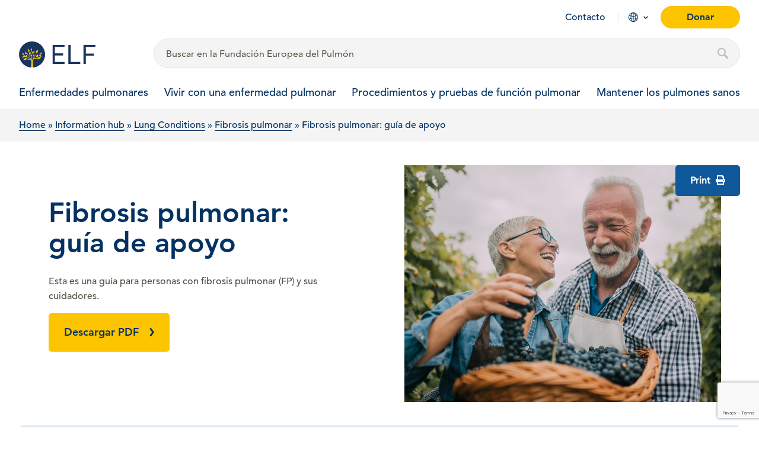

--- FILE ---
content_type: text/html; charset=UTF-8
request_url: https://europeanlung.org/es/information-hub/lung-conditions/fibrosis-pulmonar/fibrosis-pulmonar-guia-de-apoyo/
body_size: 16833
content:
<!DOCTYPE html>
<html lang="es-ES">
<head>
	<meta charset="UTF-8">
<script type="text/javascript">
/* <![CDATA[ */
var gform;gform||(document.addEventListener("gform_main_scripts_loaded",function(){gform.scriptsLoaded=!0}),document.addEventListener("gform/theme/scripts_loaded",function(){gform.themeScriptsLoaded=!0}),window.addEventListener("DOMContentLoaded",function(){gform.domLoaded=!0}),gform={domLoaded:!1,scriptsLoaded:!1,themeScriptsLoaded:!1,isFormEditor:()=>"function"==typeof InitializeEditor,callIfLoaded:function(o){return!(!gform.domLoaded||!gform.scriptsLoaded||!gform.themeScriptsLoaded&&!gform.isFormEditor()||(gform.isFormEditor()&&console.warn("The use of gform.initializeOnLoaded() is deprecated in the form editor context and will be removed in Gravity Forms 3.1."),o(),0))},initializeOnLoaded:function(o){gform.callIfLoaded(o)||(document.addEventListener("gform_main_scripts_loaded",()=>{gform.scriptsLoaded=!0,gform.callIfLoaded(o)}),document.addEventListener("gform/theme/scripts_loaded",()=>{gform.themeScriptsLoaded=!0,gform.callIfLoaded(o)}),window.addEventListener("DOMContentLoaded",()=>{gform.domLoaded=!0,gform.callIfLoaded(o)}))},hooks:{action:{},filter:{}},addAction:function(o,r,e,t){gform.addHook("action",o,r,e,t)},addFilter:function(o,r,e,t){gform.addHook("filter",o,r,e,t)},doAction:function(o){gform.doHook("action",o,arguments)},applyFilters:function(o){return gform.doHook("filter",o,arguments)},removeAction:function(o,r){gform.removeHook("action",o,r)},removeFilter:function(o,r,e){gform.removeHook("filter",o,r,e)},addHook:function(o,r,e,t,n){null==gform.hooks[o][r]&&(gform.hooks[o][r]=[]);var d=gform.hooks[o][r];null==n&&(n=r+"_"+d.length),gform.hooks[o][r].push({tag:n,callable:e,priority:t=null==t?10:t})},doHook:function(r,o,e){var t;if(e=Array.prototype.slice.call(e,1),null!=gform.hooks[r][o]&&((o=gform.hooks[r][o]).sort(function(o,r){return o.priority-r.priority}),o.forEach(function(o){"function"!=typeof(t=o.callable)&&(t=window[t]),"action"==r?t.apply(null,e):e[0]=t.apply(null,e)})),"filter"==r)return e[0]},removeHook:function(o,r,t,n){var e;null!=gform.hooks[o][r]&&(e=(e=gform.hooks[o][r]).filter(function(o,r,e){return!!(null!=n&&n!=o.tag||null!=t&&t!=o.priority)}),gform.hooks[o][r]=e)}});
/* ]]> */
</script>

	<meta name="viewport" content="width=device-width, initial-scale=1">
	<link rel="profile" href="http://gmpg.org/xfn/11">

	<base href="https://europeanlung.org">

	<link rel="apple-touch-icon" sizes="180x180" href="https://europeanlung.org/wp-content/themes/elf-theme/assets/icons/apple-touch-icon.png">
	<link rel="icon" type="image/png" sizes="32x32" href="https://europeanlung.org/wp-content/themes/elf-theme/assets/icons/favicon-32x32.png">
	<link rel="icon" type="image/png" sizes="16x16" href="https://europeanlung.org/wp-content/themes/elf-theme/assets/icons/favicon-16x16.png">
	<link rel="manifest" href="/site.webmanifest" webcrossorigin="use-credentials">
	<link rel="mask-icon" href="https://europeanlung.org/wp-content/themes/elf-theme/assets/icons/safari-pinned-tab.svg" color="#043263">
	<meta name="msapplication-TileColor" content="#043263">
	<meta name="msapplication-config" content="/browserconfig.xml">
	<meta name="theme-color" content="#ffffff">
	
	<meta name='robots' content='index, follow, max-image-preview:large, max-snippet:-1, max-video-preview:-1' />
<link rel="alternate" hreflang="en" href="https://europeanlung.org/en/information-hub/lung-conditions/pulmonary-fibrosis/pulmonary-fibrosis-a-supportive-guide/" />
<link rel="alternate" hreflang="fr" href="https://europeanlung.org/fr/information-hub/lung-conditions/fibrose-pulmonaire/pulmonary-fibrosis-a-supportive-guide/" />
<link rel="alternate" hreflang="de" href="https://europeanlung.org/de/information-hub/lung-conditions/pulmonary-fibrosis/pulmonary-fibrosis-a-supportive-guide/" />
<link rel="alternate" hreflang="it" href="https://europeanlung.org/it/information-hub/lung-conditions/fibrosi-polmonare/fibrosi-polmonare-una-guida-di-supporto/" />
<link rel="alternate" hreflang="es" href="https://europeanlung.org/es/information-hub/lung-conditions/fibrosis-pulmonar/fibrosis-pulmonar-guia-de-apoyo/" />
<link rel="alternate" hreflang="pl" href="https://europeanlung.org/pl/information-hub/lung-conditions/zwloknienie-pluc/zwloknienie-pluc-przewodnik-pomocniczy/" />
<link rel="alternate" hreflang="ru" href="https://europeanlung.org/ru/information-hub/lung-conditions/pulmonary-fibrosis/pulmonary-fibrosis-a-supportive-guide/" />
<link rel="alternate" hreflang="el" href="https://europeanlung.org/el/information-hub/lung-conditions/πνευμονική-ίνωση/πνευμονική-ίνωση-ένας-οδηγός-υποστήρ/" />
<link rel="alternate" hreflang="pt-pt" href="https://europeanlung.org/pt-pt/information-hub/lung-conditions/pulmonary-fibrosis/fibrose-pulmonar-um-guia-de-apoio/" />
<link rel="alternate" hreflang="x-default" href="https://europeanlung.org/en/information-hub/lung-conditions/pulmonary-fibrosis/pulmonary-fibrosis-a-supportive-guide/" />

	<!-- This site is optimized with the Yoast SEO plugin v26.7 - https://yoast.com/wordpress/plugins/seo/ -->
	<title>Fibrosis pulmonar: guía de apoyo - European Lung Foundation</title>
	<meta property="og:locale" content="es_ES" />
	<meta property="og:type" content="article" />
	<meta property="og:title" content="Fibrosis pulmonar: guía de apoyo - European Lung Foundation" />
	<meta property="og:description" content="Esta es una guía para personas con fibrosis pulmonar (FP) y sus cuidadores. Descargar PDF" />
	<meta property="og:url" content="https://europeanlung.org/es/information-hub/lung-conditions/fibrosis-pulmonar/fibrosis-pulmonar-guia-de-apoyo/" />
	<meta property="og:site_name" content="European Lung Foundation" />
	<meta property="article:publisher" content="https://www.facebook.com/europeanlungfoundation" />
	<meta property="article:modified_time" content="2024-06-03T10:16:09+00:00" />
	<meta property="og:image" content="https://europeanlung.org/wp-content/uploads/2024/05/PF-guide-featured-image.png" />
	<meta property="og:image:width" content="1000" />
	<meta property="og:image:height" content="750" />
	<meta property="og:image:type" content="image/png" />
	<meta name="twitter:card" content="summary_large_image" />
	<meta name="twitter:site" content="@EuropeanLung" />
	<meta name="twitter:label1" content="Tiempo de lectura" />
	<meta name="twitter:data1" content="1 minuto" />
	<script type="application/ld+json" class="yoast-schema-graph">{"@context":"https://schema.org","@graph":[{"@type":"WebPage","@id":"https://europeanlung.org/es/information-hub/lung-conditions/fibrosis-pulmonar/fibrosis-pulmonar-guia-de-apoyo/","url":"https://europeanlung.org/es/information-hub/lung-conditions/fibrosis-pulmonar/fibrosis-pulmonar-guia-de-apoyo/","name":"Fibrosis pulmonar: guía de apoyo - European Lung Foundation","isPartOf":{"@id":"https://europeanlung.org/es/#website"},"primaryImageOfPage":{"@id":"https://europeanlung.org/es/information-hub/lung-conditions/fibrosis-pulmonar/fibrosis-pulmonar-guia-de-apoyo/#primaryimage"},"image":{"@id":"https://europeanlung.org/es/information-hub/lung-conditions/fibrosis-pulmonar/fibrosis-pulmonar-guia-de-apoyo/#primaryimage"},"thumbnailUrl":"https://europeanlung.org/wp-content/uploads/2024/05/PF-guide-featured-image.png","datePublished":"2024-05-21T15:36:49+00:00","dateModified":"2024-06-03T10:16:09+00:00","breadcrumb":{"@id":"https://europeanlung.org/es/information-hub/lung-conditions/fibrosis-pulmonar/fibrosis-pulmonar-guia-de-apoyo/#breadcrumb"},"inLanguage":"es","potentialAction":[{"@type":"ReadAction","target":["https://europeanlung.org/es/information-hub/lung-conditions/fibrosis-pulmonar/fibrosis-pulmonar-guia-de-apoyo/"]}]},{"@type":"ImageObject","inLanguage":"es","@id":"https://europeanlung.org/es/information-hub/lung-conditions/fibrosis-pulmonar/fibrosis-pulmonar-guia-de-apoyo/#primaryimage","url":"https://europeanlung.org/wp-content/uploads/2024/05/PF-guide-featured-image.png","contentUrl":"https://europeanlung.org/wp-content/uploads/2024/05/PF-guide-featured-image.png","width":1000,"height":750},{"@type":"BreadcrumbList","@id":"https://europeanlung.org/es/information-hub/lung-conditions/fibrosis-pulmonar/fibrosis-pulmonar-guia-de-apoyo/#breadcrumb","itemListElement":[{"@type":"ListItem","position":1,"name":"Home","item":"https://europeanlung.org/es/"},{"@type":"ListItem","position":2,"name":"Information hub","item":"https://europeanlung.org/es/information-hub/"},{"@type":"ListItem","position":3,"name":"Lung Conditions","item":"https://europeanlung.org/es/information-hub/lung-conditions/"},{"@type":"ListItem","position":4,"name":"Fibrosis pulmonar","item":"https://europeanlung.org/es/information-hub/lung-conditions/fibrosis-pulmonar/"},{"@type":"ListItem","position":5,"name":"Fibrosis pulmonar: guía de apoyo"}]},{"@type":"WebSite","@id":"https://europeanlung.org/es/#website","url":"https://europeanlung.org/es/","name":"European Lung Foundation","description":"","publisher":{"@id":"https://europeanlung.org/es/#organization"},"potentialAction":[{"@type":"SearchAction","target":{"@type":"EntryPoint","urlTemplate":"https://europeanlung.org/es/?s={search_term_string}"},"query-input":{"@type":"PropertyValueSpecification","valueRequired":true,"valueName":"search_term_string"}}],"inLanguage":"es"},{"@type":"Organization","@id":"https://europeanlung.org/es/#organization","name":"European Lung Foundation","url":"https://europeanlung.org/es/","logo":{"@type":"ImageObject","inLanguage":"es","@id":"https://europeanlung.org/es/#/schema/logo/image/","url":"https://europeanlung.org/wp-content/uploads/2021/04/IMG_9945.jpg","contentUrl":"https://europeanlung.org/wp-content/uploads/2021/04/IMG_9945.jpg","width":766,"height":430,"caption":"European Lung Foundation"},"image":{"@id":"https://europeanlung.org/es/#/schema/logo/image/"},"sameAs":["https://www.facebook.com/europeanlungfoundation","https://x.com/EuropeanLung","https://www.instagram.com/european_lung/","https://www.linkedin.com/company/european-lung-foundation/","https://www.youtube.com/channel/UCLd4kEScoQtBGhxVQAogNlQ"]}]}</script>
	<!-- / Yoast SEO plugin. -->


<link rel="preload" as="font" href="/wp-content/themes/elf-theme/assets/fonts/1475532/17b90ef5-b63f-457b-a981-503bb7afe3c0.woff2" data-wpacu-preload-local-font="1" crossorigin>
<link rel="preload" as="font" href="/wp-content/themes/elf-theme/assets/fonts/1475544/d513e15e-8f35-4129-ad05-481815e52625.woff2" data-wpacu-preload-local-font="1" crossorigin>
<link rel="preload" as="font" href="/wp-content/themes/elf-theme/assets/fonts/1475520/b290e775-e0f9-4980-914b-a4c32a5e3e36.woff2" data-wpacu-preload-local-font="1" crossorigin>
<link rel="preload" as="font" href="/wp-content/themes/elf-theme/assets/fonts/fontawesome-webfont.woff2?v=4.7.0" data-wpacu-preload-local-font="1" crossorigin>
<link rel='dns-prefetch' href='//www.google.com' />
<link rel='dns-prefetch' href='//use.fontawesome.com' />
<style id='wp-img-auto-sizes-contain-inline-css' type='text/css'>
img:is([sizes=auto i],[sizes^="auto," i]){contain-intrinsic-size:3000px 1500px}
/*# sourceURL=wp-img-auto-sizes-contain-inline-css */
</style>
<style id='classic-theme-styles-inline-css' type='text/css'>
/*! This file is auto-generated */
.wp-block-button__link{color:#fff;background-color:#32373c;border-radius:9999px;box-shadow:none;text-decoration:none;padding:calc(.667em + 2px) calc(1.333em + 2px);font-size:1.125em}.wp-block-file__button{background:#32373c;color:#fff;text-decoration:none}
/*# sourceURL=/wp-includes/css/classic-themes.min.css */
</style>
<style  type='text/css'  data-wpacu-inline-css-file='1'>
/* Categories Images Frontend Styles */

/* Grid Layout */
.zci-taxonomy-list.zci-grid {
    display: grid;
    grid-gap: 20px;
    grid-template-columns: repeat(var(--zci-columns, 3), 1fr);
    list-style: none;
    /* Remove bullets */
    padding: 0;
    margin: 0;
}

.zci-taxonomy-list.zci-grid .zci-item {
    text-align: center;
    list-style: none;
    /* Ensure no bullets on items */
    margin: 0;
}

.zci-taxonomy-list.zci-grid .zci-image {
    display: block;
    margin-bottom: 10px;
    overflow: hidden;
    /* For hover effect */
    border-radius: 8px;
    /* Nicer corners */
}

.zci-taxonomy-list.zci-grid .zci-image img {
    max-width: 100%;
    height: auto;
    display: block;
    margin: 0 auto;
    transition: transform 0.3s ease;
    /* Smooth hover */
}

.zci-taxonomy-list.zci-grid .zci-image img:hover {
    transform: scale(1.05);
    /* Subtle zoom effect */
}

/* Inline Layout */
.zci-taxonomy-list.zci-inline {
    display: flex;
    flex-wrap: wrap;
    gap: 15px;
    list-style: none;
    padding: 0;
    margin: 0;
}

.zci-taxonomy-list.zci-inline .zci-item {
    display: flex;
    align-items: center;
    gap: 5px;
    margin: 0;
}

/* List Layout (Default) */
.zci-taxonomy-list.zci-list {
    list-style: none;
    padding: 0;
    margin: 0;
}

.zci-taxonomy-list.zci-list .zci-item {
    display: flex;
    align-items: center;
    margin-bottom: 10px;
    gap: 10px;
}

/* Common */
.zci-term-name {
    display: block;
    font-weight: bold;
    margin-top: 5px;
    color: inherit;
    text-decoration: none;
}

.zci-link {
    text-decoration: none;
    color: inherit;
    display: block;
}

.zci-term-count {
    display: inline-block;
    background: #f0f0f1;
    border-radius: 10px;
    padding: 2px 8px;
    font-size: 0.8em;
    margin-left: 5px;
    vertical-align: middle;
}
</style>
<link rel='stylesheet' id='wpacu-combined-css-head-1' href='https://europeanlung.org/wp-content/cache/asset-cleanup/css/head-fec239e105955ee1808c8959f2a6c2fb16cf9307.css' type='text/css' media='all' />

<style  type='text/css'  data-wpacu-inline-css-file='1'>
.wpml-ls-legacy-dropdown{width:15.5em;max-width:100%}.wpml-ls-legacy-dropdown>ul{position:relative;padding:0;margin:0!important;list-style-type:none}.wpml-ls-legacy-dropdown .wpml-ls-current-language:focus .wpml-ls-sub-menu,.wpml-ls-legacy-dropdown .wpml-ls-current-language:hover .wpml-ls-sub-menu{visibility:visible}.wpml-ls-legacy-dropdown .wpml-ls-item{padding:0;margin:0;list-style-type:none}.wpml-ls-legacy-dropdown a{display:block;text-decoration:none;color:#444;border:1px solid #cdcdcd;background-color:#fff;padding:5px 10px;line-height:1}.wpml-ls-legacy-dropdown a span{vertical-align:middle}.wpml-ls-legacy-dropdown a.wpml-ls-item-toggle{position:relative;padding-right:calc(10px + 1.4em)}.rtl .wpml-ls-legacy-dropdown a.wpml-ls-item-toggle{padding-right:10px;padding-left:calc(10px + 1.4em)}.wpml-ls-legacy-dropdown a.wpml-ls-item-toggle:after{content:"";vertical-align:middle;display:inline-block;border:.35em solid transparent;border-top:.5em solid;position:absolute;right:10px;top:calc(50% - .175em)}.rtl .wpml-ls-legacy-dropdown a.wpml-ls-item-toggle:after{right:auto;left:10px}.wpml-ls-legacy-dropdown .wpml-ls-current-language:hover>a,.wpml-ls-legacy-dropdown a:focus,.wpml-ls-legacy-dropdown a:hover{color:#000;background:#eee}.wpml-ls-legacy-dropdown .wpml-ls-sub-menu{visibility:hidden;position:absolute;top:100%;right:0;left:0;border-top:1px solid #cdcdcd;padding:0;margin:0;list-style-type:none;z-index:101}.wpml-ls-legacy-dropdown .wpml-ls-sub-menu a{border-width:0 1px 1px}.wpml-ls-legacy-dropdown .wpml-ls-flag{display:inline;vertical-align:middle}.wpml-ls-legacy-dropdown .wpml-ls-flag+span{margin-left:.4em}.rtl .wpml-ls-legacy-dropdown .wpml-ls-flag+span{margin-left:0;margin-right:.4em}
</style>
<link rel='stylesheet' id='font-awesome-free-css' href='//use.fontawesome.com/releases/v5.2.0/css/all.css?ver=57cbecbc79a8c540851c5e1d7c716d6c' type='text/css' media='all' />
<script type="text/javascript" src="https://europeanlung.org/wp-includes/js/jquery/jquery.min.js?ver=3.7.1" id="jquery-core-js"></script>
<script type="text/javascript" src="https://europeanlung.org/wp-includes/js/jquery/jquery-migrate.min.js?ver=3.4.1" id="jquery-migrate-js"></script>
<script type="text/javascript" id="cookie-law-info-js-extra">
/* <![CDATA[ */
var Cli_Data = {"nn_cookie_ids":[],"non_necessary_cookies":[],"cookielist":[],"ajax_url":"https://europeanlung.org/wp-admin/admin-ajax.php","current_lang":"es","security":"8956612bda","eu_countries":["GB"],"geoIP":"disabled","use_custom_geolocation_api":"","custom_geolocation_api":"https://geoip.cookieyes.com/geoip/checker/result.php","consentVersion":"1","strictlyEnabled":["necessary","obligatoire"],"cookieDomain":"","privacy_length":"250","ccpaEnabled":"","ccpaRegionBased":"","ccpaBarEnabled":"","ccpaType":"gdpr","triggerDomRefresh":"","secure_cookies":""};
var log_object = {"ajax_url":"https://europeanlung.org/wp-admin/admin-ajax.php"};
//# sourceURL=cookie-law-info-js-extra
/* ]]> */
</script>
<script type="text/javascript" src="https://europeanlung.org/wp-content/plugins/webtoffee-gdpr-cookie-consent/public/js/cookie-law-info-public.js?ver=2.4.0" id="cookie-law-info-js"></script>
<script type="text/javascript" src="https://europeanlung.org/wp-content/plugins/sitepress-multilingual-cms/templates/language-switchers/legacy-dropdown/script.min.js?ver=1" id="wpml-legacy-dropdown-0-js"></script>
<link rel="https://api.w.org/" href="https://europeanlung.org/es/wp-json/" /><link rel="alternate" title="JSON" type="application/json" href="https://europeanlung.org/es/wp-json/wp/v2/lung-conditions/69750" /><link rel="EditURI" type="application/rsd+xml" title="RSD" href="https://europeanlung.org/xmlrpc.php?rsd" />

<link rel='shortlink' href='https://europeanlung.org/es/?p=69750' />
<meta name="generator" content="WPML ver:4.8.6 stt:1,4,3,13,27,40,41,45,2;" />
	
	<!-- Link any any 3rd Part fonts -->

	<!-- Styles -->
		
	
	<link rel="stylesheet" href="//cdnjs.cloudflare.com/ajax/libs/OwlCarousel2/2.3.4/assets/owl.carousel.min.css"/>
	<link rel="stylesheet" href="https://cdnjs.cloudflare.com/ajax/libs/OwlCarousel2/2.3.4/assets/owl.theme.default.min.css"/>
	<link href="//cdn.jsdelivr.net/npm/featherlight@1.7.14/release/featherlight.min.css" type="text/css" rel="stylesheet" />
	<!-- /Styles -->
	
	<script type="text/javascript">
  (function(c,l,a,r,i,t,y){
    c[a]=c[a]||function(){(c[a].q=c[a].q||[]).push(arguments)};
    t=l.createElement(r);t.async=1;t.src="https://www.clarity.ms/tag/"+i;
    y=l.getElementsByTagName(r)[0];y.parentNode.insertBefore(t,y);
  })(window, document, "clarity", "script", "surw6tq0gz");
</script>

<!-- Google Tag Manager -->
<script>(function(w,d,s,l,i){w[l]=w[l]||[];w[l].push({'gtm.start':
new Date().getTime(),event:'gtm.js'});var f=d.getElementsByTagName(s)[0],
j=d.createElement(s),dl=l!='dataLayer'?'&l='+l:'';j.async=true;j.src=
'https://www.googletagmanager.com/gtm.js?id='+i+dl;f.parentNode.insertBefore(j,f);
})(window,document,'script','dataLayer','GTM-P5TR5R7');</script>
<!-- End Google Tag Manager -->

	
<style id='global-styles-inline-css' type='text/css'>
:root{--wp--preset--aspect-ratio--square: 1;--wp--preset--aspect-ratio--4-3: 4/3;--wp--preset--aspect-ratio--3-4: 3/4;--wp--preset--aspect-ratio--3-2: 3/2;--wp--preset--aspect-ratio--2-3: 2/3;--wp--preset--aspect-ratio--16-9: 16/9;--wp--preset--aspect-ratio--9-16: 9/16;--wp--preset--color--black: #000000;--wp--preset--color--cyan-bluish-gray: #abb8c3;--wp--preset--color--white: #ffffff;--wp--preset--color--pale-pink: #f78da7;--wp--preset--color--vivid-red: #cf2e2e;--wp--preset--color--luminous-vivid-orange: #ff6900;--wp--preset--color--luminous-vivid-amber: #fcb900;--wp--preset--color--light-green-cyan: #7bdcb5;--wp--preset--color--vivid-green-cyan: #00d084;--wp--preset--color--pale-cyan-blue: #8ed1fc;--wp--preset--color--vivid-cyan-blue: #0693e3;--wp--preset--color--vivid-purple: #9b51e0;--wp--preset--gradient--vivid-cyan-blue-to-vivid-purple: linear-gradient(135deg,rgb(6,147,227) 0%,rgb(155,81,224) 100%);--wp--preset--gradient--light-green-cyan-to-vivid-green-cyan: linear-gradient(135deg,rgb(122,220,180) 0%,rgb(0,208,130) 100%);--wp--preset--gradient--luminous-vivid-amber-to-luminous-vivid-orange: linear-gradient(135deg,rgb(252,185,0) 0%,rgb(255,105,0) 100%);--wp--preset--gradient--luminous-vivid-orange-to-vivid-red: linear-gradient(135deg,rgb(255,105,0) 0%,rgb(207,46,46) 100%);--wp--preset--gradient--very-light-gray-to-cyan-bluish-gray: linear-gradient(135deg,rgb(238,238,238) 0%,rgb(169,184,195) 100%);--wp--preset--gradient--cool-to-warm-spectrum: linear-gradient(135deg,rgb(74,234,220) 0%,rgb(151,120,209) 20%,rgb(207,42,186) 40%,rgb(238,44,130) 60%,rgb(251,105,98) 80%,rgb(254,248,76) 100%);--wp--preset--gradient--blush-light-purple: linear-gradient(135deg,rgb(255,206,236) 0%,rgb(152,150,240) 100%);--wp--preset--gradient--blush-bordeaux: linear-gradient(135deg,rgb(254,205,165) 0%,rgb(254,45,45) 50%,rgb(107,0,62) 100%);--wp--preset--gradient--luminous-dusk: linear-gradient(135deg,rgb(255,203,112) 0%,rgb(199,81,192) 50%,rgb(65,88,208) 100%);--wp--preset--gradient--pale-ocean: linear-gradient(135deg,rgb(255,245,203) 0%,rgb(182,227,212) 50%,rgb(51,167,181) 100%);--wp--preset--gradient--electric-grass: linear-gradient(135deg,rgb(202,248,128) 0%,rgb(113,206,126) 100%);--wp--preset--gradient--midnight: linear-gradient(135deg,rgb(2,3,129) 0%,rgb(40,116,252) 100%);--wp--preset--font-size--small: 13px;--wp--preset--font-size--medium: 20px;--wp--preset--font-size--large: 36px;--wp--preset--font-size--x-large: 42px;--wp--preset--spacing--20: 0.44rem;--wp--preset--spacing--30: 0.67rem;--wp--preset--spacing--40: 1rem;--wp--preset--spacing--50: 1.5rem;--wp--preset--spacing--60: 2.25rem;--wp--preset--spacing--70: 3.38rem;--wp--preset--spacing--80: 5.06rem;--wp--preset--shadow--natural: 6px 6px 9px rgba(0, 0, 0, 0.2);--wp--preset--shadow--deep: 12px 12px 50px rgba(0, 0, 0, 0.4);--wp--preset--shadow--sharp: 6px 6px 0px rgba(0, 0, 0, 0.2);--wp--preset--shadow--outlined: 6px 6px 0px -3px rgb(255, 255, 255), 6px 6px rgb(0, 0, 0);--wp--preset--shadow--crisp: 6px 6px 0px rgb(0, 0, 0);}:where(.is-layout-flex){gap: 0.5em;}:where(.is-layout-grid){gap: 0.5em;}body .is-layout-flex{display: flex;}.is-layout-flex{flex-wrap: wrap;align-items: center;}.is-layout-flex > :is(*, div){margin: 0;}body .is-layout-grid{display: grid;}.is-layout-grid > :is(*, div){margin: 0;}:where(.wp-block-columns.is-layout-flex){gap: 2em;}:where(.wp-block-columns.is-layout-grid){gap: 2em;}:where(.wp-block-post-template.is-layout-flex){gap: 1.25em;}:where(.wp-block-post-template.is-layout-grid){gap: 1.25em;}.has-black-color{color: var(--wp--preset--color--black) !important;}.has-cyan-bluish-gray-color{color: var(--wp--preset--color--cyan-bluish-gray) !important;}.has-white-color{color: var(--wp--preset--color--white) !important;}.has-pale-pink-color{color: var(--wp--preset--color--pale-pink) !important;}.has-vivid-red-color{color: var(--wp--preset--color--vivid-red) !important;}.has-luminous-vivid-orange-color{color: var(--wp--preset--color--luminous-vivid-orange) !important;}.has-luminous-vivid-amber-color{color: var(--wp--preset--color--luminous-vivid-amber) !important;}.has-light-green-cyan-color{color: var(--wp--preset--color--light-green-cyan) !important;}.has-vivid-green-cyan-color{color: var(--wp--preset--color--vivid-green-cyan) !important;}.has-pale-cyan-blue-color{color: var(--wp--preset--color--pale-cyan-blue) !important;}.has-vivid-cyan-blue-color{color: var(--wp--preset--color--vivid-cyan-blue) !important;}.has-vivid-purple-color{color: var(--wp--preset--color--vivid-purple) !important;}.has-black-background-color{background-color: var(--wp--preset--color--black) !important;}.has-cyan-bluish-gray-background-color{background-color: var(--wp--preset--color--cyan-bluish-gray) !important;}.has-white-background-color{background-color: var(--wp--preset--color--white) !important;}.has-pale-pink-background-color{background-color: var(--wp--preset--color--pale-pink) !important;}.has-vivid-red-background-color{background-color: var(--wp--preset--color--vivid-red) !important;}.has-luminous-vivid-orange-background-color{background-color: var(--wp--preset--color--luminous-vivid-orange) !important;}.has-luminous-vivid-amber-background-color{background-color: var(--wp--preset--color--luminous-vivid-amber) !important;}.has-light-green-cyan-background-color{background-color: var(--wp--preset--color--light-green-cyan) !important;}.has-vivid-green-cyan-background-color{background-color: var(--wp--preset--color--vivid-green-cyan) !important;}.has-pale-cyan-blue-background-color{background-color: var(--wp--preset--color--pale-cyan-blue) !important;}.has-vivid-cyan-blue-background-color{background-color: var(--wp--preset--color--vivid-cyan-blue) !important;}.has-vivid-purple-background-color{background-color: var(--wp--preset--color--vivid-purple) !important;}.has-black-border-color{border-color: var(--wp--preset--color--black) !important;}.has-cyan-bluish-gray-border-color{border-color: var(--wp--preset--color--cyan-bluish-gray) !important;}.has-white-border-color{border-color: var(--wp--preset--color--white) !important;}.has-pale-pink-border-color{border-color: var(--wp--preset--color--pale-pink) !important;}.has-vivid-red-border-color{border-color: var(--wp--preset--color--vivid-red) !important;}.has-luminous-vivid-orange-border-color{border-color: var(--wp--preset--color--luminous-vivid-orange) !important;}.has-luminous-vivid-amber-border-color{border-color: var(--wp--preset--color--luminous-vivid-amber) !important;}.has-light-green-cyan-border-color{border-color: var(--wp--preset--color--light-green-cyan) !important;}.has-vivid-green-cyan-border-color{border-color: var(--wp--preset--color--vivid-green-cyan) !important;}.has-pale-cyan-blue-border-color{border-color: var(--wp--preset--color--pale-cyan-blue) !important;}.has-vivid-cyan-blue-border-color{border-color: var(--wp--preset--color--vivid-cyan-blue) !important;}.has-vivid-purple-border-color{border-color: var(--wp--preset--color--vivid-purple) !important;}.has-vivid-cyan-blue-to-vivid-purple-gradient-background{background: var(--wp--preset--gradient--vivid-cyan-blue-to-vivid-purple) !important;}.has-light-green-cyan-to-vivid-green-cyan-gradient-background{background: var(--wp--preset--gradient--light-green-cyan-to-vivid-green-cyan) !important;}.has-luminous-vivid-amber-to-luminous-vivid-orange-gradient-background{background: var(--wp--preset--gradient--luminous-vivid-amber-to-luminous-vivid-orange) !important;}.has-luminous-vivid-orange-to-vivid-red-gradient-background{background: var(--wp--preset--gradient--luminous-vivid-orange-to-vivid-red) !important;}.has-very-light-gray-to-cyan-bluish-gray-gradient-background{background: var(--wp--preset--gradient--very-light-gray-to-cyan-bluish-gray) !important;}.has-cool-to-warm-spectrum-gradient-background{background: var(--wp--preset--gradient--cool-to-warm-spectrum) !important;}.has-blush-light-purple-gradient-background{background: var(--wp--preset--gradient--blush-light-purple) !important;}.has-blush-bordeaux-gradient-background{background: var(--wp--preset--gradient--blush-bordeaux) !important;}.has-luminous-dusk-gradient-background{background: var(--wp--preset--gradient--luminous-dusk) !important;}.has-pale-ocean-gradient-background{background: var(--wp--preset--gradient--pale-ocean) !important;}.has-electric-grass-gradient-background{background: var(--wp--preset--gradient--electric-grass) !important;}.has-midnight-gradient-background{background: var(--wp--preset--gradient--midnight) !important;}.has-small-font-size{font-size: var(--wp--preset--font-size--small) !important;}.has-medium-font-size{font-size: var(--wp--preset--font-size--medium) !important;}.has-large-font-size{font-size: var(--wp--preset--font-size--large) !important;}.has-x-large-font-size{font-size: var(--wp--preset--font-size--x-large) !important;}
/*# sourceURL=global-styles-inline-css */
</style>
</head>
	<body class="fixed-menu lung-conditions">

		<noscript><iframe src="//www.googletagmanager.com/ns.html?id=GTM-P5TR5R7"
height="0" width="0" style="display:none;visibility:hidden"></iframe></noscript>
		
<section class="section-collapse" id="search__wrapper">
	<div class="grid-container full">
		<div class="grid-container">
			<div class="grid-x grid-margin-x">
				<div class="card cell small-6">
					<a href="/es" class="icon">
						<img width="405" height="405" src="https://europeanlung.org/wp-content/uploads/2021/01/logo.png" class="attachment-full size-full" alt="" decoding="async" fetchpriority="high" srcset="https://europeanlung.org/wp-content/uploads/2021/01/logo.png 405w, https://europeanlung.org/wp-content/uploads/2021/01/logo-300x300.png 300w, https://europeanlung.org/wp-content/uploads/2021/01/logo-150x150.png 150w" sizes="(max-width: 405px) 100vw, 405px" />						<span>European Lung Foundation</span>
					</a>
				</div>
				<div class="card cell large-11">
					<form role="search" method="get" action="/es/" id="searchform" class="searchform search_desktop">
												<input type="hidden" name="lang" id="search-lang" value="es" />
												<input id="search-popup" class="search-field" type="text" value="" name="s" placeholder="Escriba para buscar ..." autocomplete="off"/>
						<input id="search-lang" class="button donate_btn" type="submit" value="Search"/>
					</form>
                </div>
				<div class="card cell small-6 large-1">
					<a href="#" aria-label="Close" id="search-close">Close</a>
				</div>
			</div>
		</div>

		<!-- new -->
		<div class="grid-container search_results">
			<div class="grid-x grid-margin-x" id="datafetch">
			</div>
		</div>
		<!-- end new -->
	</div>
</section>

<header id="site-header" class="site-header site-header-fixed bg-transparent__ site-header-normal__ visible__ hide-for-print ">	

	<img src="https://europeanlung.org/wp-content/uploads/2021/04/ELF_logo_new-short.png" class="show-for-print"  width="260" />

	<div class="grid-container">
		<div class="grid-x small-margin-collapse header-wrap">			
			<div class="hamburger hamburger--stand hide-for-large">
				<span class="hamb_close">Close</span>
				<div class="hamburger-box">
					<div class="hamburger-inner"></div>
				</div>
			</div>
			<div class="large-12 cell align-right show-for-large">
				<ul class="menu align-right secondary hide-for-print">
					<li><a href="https://europeanlung.org/es/contacto/">Contacto</a></li>

										<li class="languages">
						<a href="#">Language</a>

						<div id="language-menu">
							<div class="grid-container">
								
								<h2>You are visiting our International site</h2>
								<p>Our core content on Lung conditions and related factsheets has been translated to a number of other languages.</p>

								<h3>Also available in...</h3>

								<ul>
																			<li>
											<a href="https://europeanlung.org/en/information-hub/lung-conditions/pulmonary-fibrosis/pulmonary-fibrosis-a-supportive-guide/">
												<span class="label">en</span>
												English											</a>
										</li>
																			<li>
											<a href="https://europeanlung.org/fr/information-hub/lung-conditions/fibrose-pulmonaire/pulmonary-fibrosis-a-supportive-guide/">
												<span class="label">fr</span>
												Français											</a>
										</li>
																			<li>
											<a href="https://europeanlung.org/de/information-hub/lung-conditions/pulmonary-fibrosis/pulmonary-fibrosis-a-supportive-guide/">
												<span class="label">de</span>
												Deutsch											</a>
										</li>
																			<li>
											<a href="https://europeanlung.org/it/information-hub/lung-conditions/fibrosi-polmonare/fibrosi-polmonare-una-guida-di-supporto/">
												<span class="label">it</span>
												Italiano											</a>
										</li>
																			<li>
											<a href="https://europeanlung.org/pl/information-hub/lung-conditions/zwloknienie-pluc/zwloknienie-pluc-przewodnik-pomocniczy/">
												<span class="label">pl</span>
												polski											</a>
										</li>
																			<li>
											<a href="https://europeanlung.org/ru/information-hub/lung-conditions/pulmonary-fibrosis/pulmonary-fibrosis-a-supportive-guide/">
												<span class="label">ru</span>
												Русский											</a>
										</li>
																			<li>
											<a href="https://europeanlung.org/el/information-hub/lung-conditions/%cf%80%ce%bd%ce%b5%cf%85%ce%bc%ce%bf%ce%bd%ce%b9%ce%ba%ce%ae-%ce%af%ce%bd%cf%89%cf%83%ce%b7/%cf%80%ce%bd%ce%b5%cf%85%ce%bc%ce%bf%ce%bd%ce%b9%ce%ba%ce%ae-%ce%af%ce%bd%cf%89%cf%83%ce%b7-%ce%ad%ce%bd%ce%b1%cf%82-%ce%bf%ce%b4%ce%b7%ce%b3%cf%8c%cf%82-%cf%85%cf%80%ce%bf%cf%83%cf%84%ce%ae%cf%81/">
												<span class="label">el</span>
												Ελληνικά											</a>
										</li>
																			<li>
											<a href="https://europeanlung.org/pt-pt/information-hub/lung-conditions/pulmonary-fibrosis/fibrose-pulmonar-um-guia-de-apoio/">
												<span class="label">pt</span>
												Português											</a>
										</li>
																	</ul>

								<p>For more languages explore all available <a href='/en/information-hub/factsheets'>Factsheet translations</a>.</p>

								<h3>Is your language missing?</h3>
								<p>Volunteer as a translator or learn how to translate using <a href='https://support.google.com/chrome/answer/173424?co=GENIE.Platform%3DDesktop&hl=en' target='_blank'>Chrome</a>, <a href='https://support.mozilla.org/en-US/kb/how-add-translate-feature-firefox' target='_blank'>Firefox</a> or <a href='https://support.microsoft.com/en-us/office/use-microsoft-translator-in-microsoft-edge-browser-4ad1c6cb-01a4-4227-be9d-a81e127fcb0b' target='_blank'>Edge</a> browsers.</p>

							</div>
						</div>
					</li>
					
										<li class="faux-button"><a href="https://europeanlungfoundation.enthuse.com/donate#!/" target="_blank" class="button donate_btn">Donar</a></li>
										<li class="search-item"><a href="#" class="search--link">Buscar</a></li>
				</ul>
			</div>
			<div class="small-2 medium-3 large-2 cell shrink--hide">
				<div class="grid-x small-margin-collapse">
					<div class="small-12 cell small-text-center">
						<a href="/es" class="icon">
							<img width="956" height="325" src="https://europeanlung.org/wp-content/uploads/2021/04/ELF_logo_new-short.png" class="show-for-large" alt="" decoding="async" srcset="https://europeanlung.org/wp-content/uploads/2021/04/ELF_logo_new-short.png 956w, https://europeanlung.org/wp-content/uploads/2021/04/ELF_logo_new-short-300x102.png 300w, https://europeanlung.org/wp-content/uploads/2021/04/ELF_logo_new-short-768x261.png 768w" sizes="(max-width: 956px) 100vw, 956px" />							<img width="405" height="405" src="https://europeanlung.org/wp-content/uploads/2021/01/logo.png" class="hide-for-large" alt="" decoding="async" srcset="https://europeanlung.org/wp-content/uploads/2021/01/logo.png 405w, https://europeanlung.org/wp-content/uploads/2021/01/logo-300x300.png 300w, https://europeanlung.org/wp-content/uploads/2021/01/logo-150x150.png 150w" sizes="(max-width: 405px) 100vw, 405px" />							<span>European Lung Foundation</span>
						</a>
					</div>
				</div>
			</div>
			<div class="small-8 medium-6 large-10 cell shrink--hide">								
				<div class="grid-x small-margin-collapse">
					<div class="search__wrapper hide-for-print">
						<form role="search" method="get" action="/es" id="searchform_header" class="searchform">
							<input type="text" placeholder="Buscar en la Fundación Europea del Pulmón " class="show-for-large">
							<input type="text" placeholder="Buscar" class="hide-for-large" value="" name="s" id="s_header">
							<!-- input type="submit" value="Buscar" -->
							<label for="search-popup" class="search-icon">Buscar</label>
						</form>
					</div>
				</div>
			</div>

			<!-- MEGA MENU -->
			<div id="mega__menu__wrapper" class="large-12 cell hide-for-print">

				<a href="/es" class="icon icon-small">

					<img width="405" height="405" src="https://europeanlung.org/wp-content/uploads/2021/01/logo.png" class="attachment-full size-full" alt="" decoding="async" srcset="https://europeanlung.org/wp-content/uploads/2021/01/logo.png 405w, https://europeanlung.org/wp-content/uploads/2021/01/logo-300x300.png 300w, https://europeanlung.org/wp-content/uploads/2021/01/logo-150x150.png 150w" sizes="(max-width: 405px) 100vw, 405px" />					<span>European Lung Foundation</span>
				</a>

												<ul class="menu dropdown items-4" data-dropdown-menu data-force-follow="false">
														<li class="">
									<a  href="https://europeanlung.org/es/information-hub/lung-conditions/">Enfermedades pulmonares</a>
																	</li>
																<li class="">
									<a  href="https://europeanlung.org/es/information-hub/vivir-con-una-enfermedad-pulmonar/">Vivir con una enfermedad pulmonar</a>
																	</li>
																<li class="">
									<a  href="https://europeanlung.org/es/information-hub/procedimientos-y-pruebas-de-funcion-pulmonar/">Procedimientos y pruebas de función pulmonar</a>
																	</li>
																<li class="">
									<a  href="https://europeanlung.org/es/information-hub/keeping-lungs-healthy/">Mantener los pulmones sanos</a>
																	</li>
														</ul>
										<ul id="menu-eyebrow-links-spanish-1" class="menu align-right hide-for-large"><li><a href="https://europeanlung.org/es/contacto/">Contacto</a></li>
</ul>				<ul class="menu align-right secondary hide-for-large">

										<li class="languages">
						<a class="language_show_m">Language</a>

						<div id="language-menu_mob">
							<div class="grid-container">
																<a class="language_mobile_arrow"><i class="fas fa-chevron-up"></i></a>
								<h3>You are visiting our International site</h3>
								<p>Our core content on Lung conditions and related factsheets has been translated to a number of other languages by our <a href='/en/people-and-partners/meet-our-volunteers/'>volunteer team</a>.</p>

								<h4>Also available in...</h4>
								<ul>
																			<li>
											<a href="https://europeanlung.org/de/information-hub/lung-conditions/pulmonary-fibrosis/pulmonary-fibrosis-a-supportive-guide/">
												<span class="label">de</span>
												Deutsch											</a>
										</li>
																			<li>
											<a href="https://europeanlung.org/fr/information-hub/lung-conditions/fibrose-pulmonaire/pulmonary-fibrosis-a-supportive-guide/">
												<span class="label">fr</span>
												Français											</a>
										</li>
																			<li>
											<a href="https://europeanlung.org/el/information-hub/lung-conditions/%cf%80%ce%bd%ce%b5%cf%85%ce%bc%ce%bf%ce%bd%ce%b9%ce%ba%ce%ae-%ce%af%ce%bd%cf%89%cf%83%ce%b7/%cf%80%ce%bd%ce%b5%cf%85%ce%bc%ce%bf%ce%bd%ce%b9%ce%ba%ce%ae-%ce%af%ce%bd%cf%89%cf%83%ce%b7-%ce%ad%ce%bd%ce%b1%cf%82-%ce%bf%ce%b4%ce%b7%ce%b3%cf%8c%cf%82-%cf%85%cf%80%ce%bf%cf%83%cf%84%ce%ae%cf%81/">
												<span class="label">el</span>
												Ελληνικά											</a>
										</li>
																			<li>
											<a href="https://europeanlung.org/en/information-hub/lung-conditions/pulmonary-fibrosis/pulmonary-fibrosis-a-supportive-guide/">
												<span class="label">en</span>
												English											</a>
										</li>
																			<li>
											<a href="https://europeanlung.org/it/information-hub/lung-conditions/fibrosi-polmonare/fibrosi-polmonare-una-guida-di-supporto/">
												<span class="label">it</span>
												Italiano											</a>
										</li>
																			<li>
											<a href="https://europeanlung.org/pl/information-hub/lung-conditions/zwloknienie-pluc/zwloknienie-pluc-przewodnik-pomocniczy/">
												<span class="label">pl</span>
												polski											</a>
										</li>
																			<li>
											<a href="https://europeanlung.org/pt-pt/information-hub/lung-conditions/pulmonary-fibrosis/fibrose-pulmonar-um-guia-de-apoio/">
												<span class="label">pt</span>
												Português											</a>
										</li>
																			<li>
											<a href="https://europeanlung.org/ru/information-hub/lung-conditions/pulmonary-fibrosis/pulmonary-fibrosis-a-supportive-guide/">
												<span class="label">ru</span>
												Русский											</a>
										</li>
																	</ul>
								<p>For more languages explore all available <a href='/en/information-hub/factsheets'>Factsheet translations</a>.</p>

								<h4>Is your language missing?</h4>
								<p>Volunteer as a translator or learn how to translate using <a href='https://support.google.com/chrome/answer/173424?co=GENIE.Platform%3DDesktop&hl=en' target='_blank'>Chrome</a>, <a href='https://support.mozilla.org/en-US/kb/how-add-translate-feature-firefox' target='_blank'>Firefox</a> or <a href='https://support.microsoft.com/en-us/office/use-microsoft-translator-in-microsoft-edge-browser-4ad1c6cb-01a4-4227-be9d-a81e127fcb0b' target='_blank'>Edge</a> browsers.</p>

							</div>
						</div>
					</li>
					
										<li class="faux-button"><a href="https://europeanlungfoundation.enthuse.com/donate#!/" target="_blank" class="button donate_btn">Donar</a></li>
									</ul>
			</div>
			<!-- end MEGA MENU -->

		</div>
	</div>
</header>

				
		<div class="site-content ">
						<div class="grid-container full breadcrumb-wrap">
				<div class="grid-container">
					<div class="grid-x grid-margin-x">
						<div class="breadcrumb cell">
						<p id="breadcrumbs" class="breadcrumb--navigation"><span><span><a href="https://europeanlung.org/es/">Home</a></span> » <span><a href="https://europeanlung.org/es/information-hub/">Information hub</a></span> » <span><a href="https://europeanlung.org/es/information-hub/lung-conditions/">Lung Conditions</a></span> » <span><a href="https://europeanlung.org/es/information-hub/lung-conditions/fibrosis-pulmonar/">Fibrosis pulmonar</a></span> » <span class="breadcrumb_last" aria-current="page">Fibrosis pulmonar: guía de apoyo</span></span></p>
						
						</div>
					</div>
				</div>
			</div>
			

					
						

<article>
	<div class="grid-container">
		<div class="grid-x grid-padding-x medium-up-2 medium-flex-dir-row-reverse align-middle">
			<div class="cell factsheet_banner_container">
													<img width="1000" height="750" src="https://europeanlung.org/wp-content/uploads/2024/05/PF-guide-featured-image.png" class="attachment-large size-large wp-post-image" alt="" decoding="async" srcset="https://europeanlung.org/wp-content/uploads/2024/05/PF-guide-featured-image.png 1000w, https://europeanlung.org/wp-content/uploads/2024/05/PF-guide-featured-image-300x225.png 300w, https://europeanlung.org/wp-content/uploads/2024/05/PF-guide-featured-image-768x576.png 768w" sizes="(max-width: 1000px) 100vw, 1000px" />								<a onclick="window.print()" class="print_btn hide-for-print ">Print				<i class="fas fa-print"></i>
				</a>
			</div>

			<div class="cell factsheet_hero_content">
				<h1>Fibrosis pulmonar: guía de apoyo</h1>
				<p>Esta es una guía para personas con fibrosis pulmonar (FP) y sus cuidadores.</p>
<p><a class="button" href="https://europeanlung.org/wp-content/uploads/2024/05/E1FF11.pdf" target="_blank" rel="noopener">Descargar PDF</a></p>

				<!--div class="updated">
					<span class="h6">Última actualización</span>
					<span class="date"> 03/06/2024</span>
				</div-->
			</div>
		</div>
	</div>



	<div class="grid-container">
		<div class="grid-x other-translations hide-for-print medium-up-2 align-middle">
			<div class="cell">

				This content is available in multiple languages.
			</div>

			<div class="cell text-center">
				<select id="factsheet-lang">
					<option selected disabled>Access other languages</option>

									<option value="https://europeanlung.org/de/information-hub/lung-conditions/pulmonary-fibrosis/pulmonary-fibrosis-a-supportive-guide/">Alemán</option>
									<option value="https://europeanlung.org/fr/information-hub/lung-conditions/fibrose-pulmonaire/pulmonary-fibrosis-a-supportive-guide/">Francés</option>
									<option value="https://europeanlung.org/el/information-hub/lung-conditions/%cf%80%ce%bd%ce%b5%cf%85%ce%bc%ce%bf%ce%bd%ce%b9%ce%ba%ce%ae-%ce%af%ce%bd%cf%89%cf%83%ce%b7/%cf%80%ce%bd%ce%b5%cf%85%ce%bc%ce%bf%ce%bd%ce%b9%ce%ba%ce%ae-%ce%af%ce%bd%cf%89%cf%83%ce%b7-%ce%ad%ce%bd%ce%b1%cf%82-%ce%bf%ce%b4%ce%b7%ce%b3%cf%8c%cf%82-%cf%85%cf%80%ce%bf%cf%83%cf%84%ce%ae%cf%81/">Griego</option>
									<option value="https://europeanlung.org/en/information-hub/lung-conditions/pulmonary-fibrosis/pulmonary-fibrosis-a-supportive-guide/">Inglés</option>
									<option value="https://europeanlung.org/it/information-hub/lung-conditions/fibrosi-polmonare/fibrosi-polmonare-una-guida-di-supporto/">Italiano</option>
									<option value="https://europeanlung.org/pl/information-hub/lung-conditions/zwloknienie-pluc/zwloknienie-pluc-przewodnik-pomocniczy/">Polaco</option>
									<option value="https://europeanlung.org/pt-pt/information-hub/lung-conditions/pulmonary-fibrosis/fibrose-pulmonar-um-guia-de-apoio/">Portugués, Portugal</option>
									<option value="https://europeanlung.org/ru/information-hub/lung-conditions/pulmonary-fibrosis/pulmonary-fibrosis-a-supportive-guide/">Ruso</option>
				
				
				</select>

			</div>
		</div>
	</div>

	<div class="factsheet-content">

		
				
<section class="">
  <div class="grid-container">

	


      <div class="button__halfhalf">
        <div class="grid-x grid-margin-x" data-equalizer>
                            <div class="cell small-12 medium-6 button__simple" data-equalizer-watch>
                    <a href="https://europeanlung.org/wp-content/uploads/2024/05/ELFGU3.pdf" target="_blank">
                      <span class="arrow-btn"></span>
                      <p>български</p>
                    </a>
                  </div>                  <div class="cell small-12 medium-6 button__simple" data-equalizer-watch>
                    <a href="https://europeanlung.org/wp-content/uploads/2024/05/ELFGU4.pdf" target="_blank">
                      <span class="arrow-btn"></span>
                      <p>Hrvatski</p>
                    </a>
                  </div>                  <div class="cell small-12 medium-6 button__simple" data-equalizer-watch>
                    <a href="https://europeanlung.org/wp-content/uploads/2024/05/E83931.pdf" target="_blank">
                      <span class="arrow-btn"></span>
                      <p>čeština</p>
                    </a>
                  </div>                  <div class="cell small-12 medium-6 button__simple" data-equalizer-watch>
                    <a href="https://europeanlung.org/wp-content/uploads/2024/05/E9EBC1.pdf" target="_blank">
                      <span class="arrow-btn"></span>
                      <p>Nederlands</p>
                    </a>
                  </div>                  <div class="cell small-12 medium-6 button__simple" data-equalizer-watch>
                    <a href="https://europeanlung.org/wp-content/uploads/2024/05/ELFGU2.pdf" target="_blank">
                      <span class="arrow-btn"></span>
                      <p>English</p>
                    </a>
                  </div>                  <div class="cell small-12 medium-6 button__simple" data-equalizer-watch>
                    <a href="https://europeanlung.org/wp-content/uploads/2024/05/EBA051.pdf" target="_blank">
                      <span class="arrow-btn"></span>
                      <p>Français</p>
                    </a>
                  </div>                  <div class="cell small-12 medium-6 button__simple" data-equalizer-watch>
                    <a href="https://europeanlung.org/wp-content/uploads/2024/05/ELFGU1.pdf" target="_blank">
                      <span class="arrow-btn"></span>
                      <p>Deutsch</p>
                    </a>
                  </div>                  <div class="cell small-12 medium-6 button__simple" data-equalizer-watch>
                    <a href="https://europeanlung.org/wp-content/uploads/2024/05/E08351.pdf" target="_blank">
                      <span class="arrow-btn"></span>
                      <p>ελληνικά</p>
                    </a>
                  </div>                  <div class="cell small-12 medium-6 button__simple" data-equalizer-watch>
                    <a href="https://europeanlung.org/wp-content/uploads/2024/05/E81531.pdf" target="_blank">
                      <span class="arrow-btn"></span>
                      <p>magyar</p>
                    </a>
                  </div>                  <div class="cell small-12 medium-6 button__simple" data-equalizer-watch>
                    <a href="https://europeanlung.org/wp-content/uploads/2024/05/E382B1.pdf" target="_blank">
                      <span class="arrow-btn"></span>
                      <p>italiano</p>
                    </a>
                  </div>                  <div class="cell small-12 medium-6 button__simple" data-equalizer-watch>
                    <a href="https://europeanlung.org/wp-content/uploads/2024/05/EF91F1.pdf" target="_blank">
                      <span class="arrow-btn"></span>
                      <p>Norsk</p>
                    </a>
                  </div>                  <div class="cell small-12 medium-6 button__simple" data-equalizer-watch>
                    <a href="https://europeanlung.org/wp-content/uploads/2024/05/E39EB1.pdf" target="_blank">
                      <span class="arrow-btn"></span>
                      <p>polski</p>
                    </a>
                  </div>                  <div class="cell small-12 medium-6 button__simple" data-equalizer-watch>
                    <a href="https://europeanlung.org/wp-content/uploads/2024/05/EFE781.pdf" target="_blank">
                      <span class="arrow-btn"></span>
                      <p>português</p>
                    </a>
                  </div>                  <div class="cell small-12 medium-6 button__simple" data-equalizer-watch>
                    <a href="https://europeanlung.org/wp-content/uploads/2024/05/EDFBD1.pdf" target="_blank">
                      <span class="arrow-btn"></span>
                      <p>Română</p>
                    </a>
                  </div>                  <div class="cell small-12 medium-6 button__simple" data-equalizer-watch>
                    <a href="https://europeanlung.org/wp-content/uploads/2024/05/E1C391.pdf" target="_blank">
                      <span class="arrow-btn"></span>
                      <p>Русский язык</p>
                    </a>
                  </div>                  <div class="cell small-12 medium-6 button__simple" data-equalizer-watch>
                    <a href="https://europeanlung.org/wp-content/uploads/2024/05/E1FF11.pdf" target="_blank">
                      <span class="arrow-btn"></span>
                      <p>Español</p>
                    </a>
                  </div>                  <div class="cell small-12 medium-6 button__simple" data-equalizer-watch>
                    <a href="https://europeanlung.org/wp-content/uploads/2024/05/E3DC21.pdf" target="_blank">
                      <span class="arrow-btn"></span>
                      <p>Türkçe</p>
                    </a>
                  </div>        </div>
      </div>
  </div>
</section>
	</div>

</article>



<section class="signup__form section-collapse hide-for-print">
    <div class="bg__img" style="background-image: url(https://europeanlung.org/wp-content/uploads/2020/11/newsletter@2x.png)">
        <div class="grid-container signup__form_container">
            <div class="grid-x">
                    <div class="cell medium-6 form-content">
                        <h2>Suscríbase a nuestro boletín de noticias</h2>
                        <p>Suscríbase a nuestro boletín mensual gratuito para obtener la información más reciente y noticias de investigación sobre enfermedades pulmonares, además de opiniones de expertos y pacientes. Puede darse de baja en cualquier momento.</p>
                                                
                <div class='gf_browser_chrome gform_wrapper gform_legacy_markup_wrapper gform-theme--no-framework' data-form-theme='legacy' data-form-index='0' id='gform_wrapper_7' ><div id='gf_7' class='gform_anchor' tabindex='-1'></div><form method='post' enctype='multipart/form-data' target='gform_ajax_frame_7' id='gform_7'  action='/es/information-hub/lung-conditions/fibrosis-pulmonar/fibrosis-pulmonar-guia-de-apoyo/#gf_7' data-formid='7' novalidate><div class='gf_invisible ginput_recaptchav3' data-sitekey='6Le3I50qAAAAAOMwQ8rSL-8FGc3WyY7EERkiEJr8' data-tabindex='0'><input id="input_cd9dd5320020fefeee61b975273695e9" class="gfield_recaptcha_response" type="hidden" name="input_cd9dd5320020fefeee61b975273695e9" value=""/></div>
                        <div class='gform-body gform_body'><ul id='gform_fields_7' class='gform_fields top_label form_sublabel_below description_below validation_below'><li id="field_7_1" class="gfield gfield--type-honeypot gform_validation_container field_sublabel_below gfield--has-description field_description_below field_validation_below gfield_visibility_visible"  ><label class='gfield_label gform-field-label' for='input_7_1'>LinkedIn</label><div class='ginput_container'><input name='input_1' id='input_7_1' type='text' value='' autocomplete='new-password'/></div><div class='gfield_description' id='gfield_description_7_1'>Este campo es un campo de validación y debe quedar sin cambios.</div></li></ul></div>
        <div class='gform-footer gform_footer top_label'> <input type='submit' id='gform_submit_button_7' class='gform_button button' onclick='gform.submission.handleButtonClick(this);' data-submission-type='submit' value='Sign up'  /> <input type='hidden' name='gform_ajax' value='form_id=7&amp;title=&amp;description=&amp;tabindex=0&amp;theme=legacy&amp;styles=[]&amp;hash=9f59dc992315118fbc8a7a1cbf998a66' />
            <input type='hidden' class='gform_hidden' name='gform_submission_method' data-js='gform_submission_method_7' value='iframe' />
            <input type='hidden' class='gform_hidden' name='gform_theme' data-js='gform_theme_7' id='gform_theme_7' value='legacy' />
            <input type='hidden' class='gform_hidden' name='gform_style_settings' data-js='gform_style_settings_7' id='gform_style_settings_7' value='[]' />
            <input type='hidden' class='gform_hidden' name='is_submit_7' value='1' />
            <input type='hidden' class='gform_hidden' name='gform_submit' value='7' />
            
            <input type='hidden' class='gform_hidden' name='gform_unique_id' value='' />
            <input type='hidden' class='gform_hidden' name='state_7' value='WyJbXSIsIjhlZGEwMTkxOWI3ZmZlMjQ1ODg1MTM1NWViNTQwYzYwIl0=' />
            <input type='hidden' autocomplete='off' class='gform_hidden' name='gform_target_page_number_7' id='gform_target_page_number_7' value='0' />
            <input type='hidden' autocomplete='off' class='gform_hidden' name='gform_source_page_number_7' id='gform_source_page_number_7' value='1' />
            <input type='hidden' name='gform_field_values' value='' />
            
        </div>
                        </form>
                        </div>
		                <iframe style='display:none;width:0px;height:0px;' src='about:blank' name='gform_ajax_frame_7' id='gform_ajax_frame_7' title='Este iframe contiene la lógica necesaria para gestionar formularios con ajax activado.'></iframe>
		                <script type="text/javascript">
/* <![CDATA[ */
 gform.initializeOnLoaded( function() {gformInitSpinner( 7, 'https://europeanlung.org/wp-content/themes/elf-theme/assets/img/loadinfo.net.gif', true );jQuery('#gform_ajax_frame_7').on('load',function(){var contents = jQuery(this).contents().find('*').html();var is_postback = contents.indexOf('GF_AJAX_POSTBACK') >= 0;if(!is_postback){return;}var form_content = jQuery(this).contents().find('#gform_wrapper_7');var is_confirmation = jQuery(this).contents().find('#gform_confirmation_wrapper_7').length > 0;var is_redirect = contents.indexOf('gformRedirect(){') >= 0;var is_form = form_content.length > 0 && ! is_redirect && ! is_confirmation;var mt = parseInt(jQuery('html').css('margin-top'), 10) + parseInt(jQuery('body').css('margin-top'), 10) + 100;if(is_form){jQuery('#gform_wrapper_7').html(form_content.html());if(form_content.hasClass('gform_validation_error')){jQuery('#gform_wrapper_7').addClass('gform_validation_error');} else {jQuery('#gform_wrapper_7').removeClass('gform_validation_error');}setTimeout( function() { /* delay the scroll by 50 milliseconds to fix a bug in chrome */ jQuery(document).scrollTop(jQuery('#gform_wrapper_7').offset().top - mt); }, 50 );if(window['gformInitDatepicker']) {gformInitDatepicker();}if(window['gformInitPriceFields']) {gformInitPriceFields();}var current_page = jQuery('#gform_source_page_number_7').val();gformInitSpinner( 7, 'https://europeanlung.org/wp-content/themes/elf-theme/assets/img/loadinfo.net.gif', true );jQuery(document).trigger('gform_page_loaded', [7, current_page]);window['gf_submitting_7'] = false;}else if(!is_redirect){var confirmation_content = jQuery(this).contents().find('.GF_AJAX_POSTBACK').html();if(!confirmation_content){confirmation_content = contents;}jQuery('#gform_wrapper_7').replaceWith(confirmation_content);jQuery(document).scrollTop(jQuery('#gf_7').offset().top - mt);jQuery(document).trigger('gform_confirmation_loaded', [7]);window['gf_submitting_7'] = false;wp.a11y.speak(jQuery('#gform_confirmation_message_7').text());}else{jQuery('#gform_7').append(contents);if(window['gformRedirect']) {gformRedirect();}}jQuery(document).trigger("gform_pre_post_render", [{ formId: "7", currentPage: "current_page", abort: function() { this.preventDefault(); } }]);        if (event && event.defaultPrevented) {                return;        }        const gformWrapperDiv = document.getElementById( "gform_wrapper_7" );        if ( gformWrapperDiv ) {            const visibilitySpan = document.createElement( "span" );            visibilitySpan.id = "gform_visibility_test_7";            gformWrapperDiv.insertAdjacentElement( "afterend", visibilitySpan );        }        const visibilityTestDiv = document.getElementById( "gform_visibility_test_7" );        let postRenderFired = false;        function triggerPostRender() {            if ( postRenderFired ) {                return;            }            postRenderFired = true;            gform.core.triggerPostRenderEvents( 7, current_page );            if ( visibilityTestDiv ) {                visibilityTestDiv.parentNode.removeChild( visibilityTestDiv );            }        }        function debounce( func, wait, immediate ) {            var timeout;            return function() {                var context = this, args = arguments;                var later = function() {                    timeout = null;                    if ( !immediate ) func.apply( context, args );                };                var callNow = immediate && !timeout;                clearTimeout( timeout );                timeout = setTimeout( later, wait );                if ( callNow ) func.apply( context, args );            };        }        const debouncedTriggerPostRender = debounce( function() {            triggerPostRender();        }, 200 );        if ( visibilityTestDiv && visibilityTestDiv.offsetParent === null ) {            const observer = new MutationObserver( ( mutations ) => {                mutations.forEach( ( mutation ) => {                    if ( mutation.type === 'attributes' && visibilityTestDiv.offsetParent !== null ) {                        debouncedTriggerPostRender();                        observer.disconnect();                    }                });            });            observer.observe( document.body, {                attributes: true,                childList: false,                subtree: true,                attributeFilter: [ 'style', 'class' ],            });        } else {            triggerPostRender();        }    } );} ); 
/* ]]> */
</script>
                                            </div>
            </div>
        </div>
    </div>

	 </section>
	</div>

	<div class="bgFilter"></div>
	<!-- /.site-content -->
	
    
<footer id="site-footer" class="site-footer hide-for-print">
		<div class="grid-container">
		<div class="grid-x align-justify">
							<div class="medium-5 cell footer__logo">
						<a href="/es" class="icon">
							<img width="600" height="139" src="https://europeanlung.org/wp-content/uploads/2021/01/footer-logo.png" class="attachment-full size-full" alt="" decoding="async" loading="lazy" srcset="https://europeanlung.org/wp-content/uploads/2021/01/footer-logo.png 600w, https://europeanlung.org/wp-content/uploads/2021/01/footer-logo-300x70.png 300w" sizes="auto, (max-width: 600px) 100vw, 600px" />							<span>European Lung Foundation</span>
						</a>
												<a href="https://www.ersnet.org/" class="icon">
							<img width="349" height="88" src="https://europeanlung.org/wp-content/uploads/2021/04/footer-logo-2.png" class="attachment-full size-full" alt="" decoding="async" loading="lazy" srcset="https://europeanlung.org/wp-content/uploads/2021/04/footer-logo-2.png 349w, https://europeanlung.org/wp-content/uploads/2021/04/footer-logo-2-300x76.png 300w" sizes="auto, (max-width: 349px) 100vw, 349px" />							<span>European Respiratory Society</span>
						</a>
									</div>
						<div class="medium-7 cell">
				<div class="search__wrapper">
					<form name="search" action="/es" method="post">
						<input type="text" placeholder="Buscar en la Fundación Europea del Pulmón " class="show-for-large">
						<input type="text" placeholder="Buscar" class="hide-for-large" value="" name="s" id="s_header">
						<!-- input type="submit" value="Buscar" -->
						<label for="search-popup" class="search-icon">Buscar</label>
					</form>
				</div>
			</div>
		</div>
		<div class="grid-x grid-padding-x small-up-2 medium-up-3 large-up-5">
			
												
												
			<div class="cell border-col auto medium-5">
								<h6 class="h5">Stay up to date</h6>
				<ul class="social">
											<li><a href="https://www.facebook.com/europeanlungfoundation" target="_blank" rel="noreferrer noopener" title="Follow on Facebook"><i class="fab fa-facebook-f" aria-hidden="true"></i></a></li>
																<li><a href="https://www.youtube.com/user/lungfoundation" target="_blank" rel="noreferrer noopener" title="Follow on YouTube"><i class="fab fa-youtube" aria-hidden="true"></i></a></li>
																<li><a href="https://twitter.com/EuropeanLung" target="_blank" rel="noreferrer noopener" title="Follow on Twitter"><i class="fab fa-twitter" aria-hidden="true"></i></a></li>
																<li><a href="https://www.linkedin.com/company/european-lung-foundation" target="_blank" rel="noreferrer noopener" title="Follow on LinkedIn"><i class="fab fa-linkedin-in" aria-hidden="true"></i></a></li>
																<li><a href="https://www.instagram.com/european_lung" target="_blank" rel="noreferrer noopener" title="Follow on Instagram"><i class="fab fa-instagram" aria-hidden="true"></i></a></li>
									</ul>
				
								<a href="https://europeanlung.org/es/contact-us/" class="button primary_default white_bg">Get in touch</a>
				
			</div>
		</div>

				<div class="grid-x">
			<div class="cell">
				<ul id="menu-footnote-nav-spanish" class="terms-list"><li><a href="https://europeanlung.org/es/terms-of-website-use/">Terms of website use</a></li>
<li><a href="https://europeanlung.org/es/acceptable-use-policy/">Acceptable use policy</a></li>
<li><a href="https://europeanlung.org/es/accessibility/">Accessibility</a></li>
<li><a rel="privacy-policy" href="https://europeanlung.org/es/privacy-policy/">Privacy policy</a></li>
</ul>			</div>
		</div>
			</div>
</footer>
<div class="disclaimer_footer">
	<div class="grid-container">
		<div class="grid-x align-justify">
			<div class="card medium-6 disclaimer_content">
				<p >ELF is a non-profit organisation registered as a UK company (VAT no. GB 115 0027 74) and charity (no. 1118930). <br />
Our Brussels office enterprise number is 0738.383.695</p>
		    </div>
							<div class="card medium-6 disclaimer_imgs">
									</div>
					</div>
	</div>
</div>
		
		
	<!-- Scripts -->
		
		<script src="https://europeanlung.org/wp-content/themes/elf-theme/assets/js/dist/export.prod.min.js?v=9aeb39d2a9307262855d6687f55514f81abbe754
"></script>
		<script src="https://cdnjs.cloudflare.com/ajax/libs/OwlCarousel2/2.3.4/owl.carousel.min.js"></script>
	<script src="https://cdn.jsdelivr.net/npm/featherlight@1.7.14/release/featherlight.min.js" type="text/javascript" charset="utf-8"></script>

    <script type="speculationrules">
{"prefetch":[{"source":"document","where":{"and":[{"href_matches":"/es/*"},{"not":{"href_matches":["/wp-*.php","/wp-admin/*","/wp-content/uploads/*","/wp-content/*","/wp-content/plugins/*","/wp-content/themes/elf-theme/*","/es/*\\?(.+)"]}},{"not":{"selector_matches":"a[rel~=\"nofollow\"]"}},{"not":{"selector_matches":".no-prefetch, .no-prefetch a"}}]},"eagerness":"conservative"}]}
</script>
<div class="wt-cli-cookie-bar-container" data-nosnippet="true"><!--googleoff: all--><div id="cookie-law-info-bar" role="dialog" aria-live="polite" aria-label="cookieconsent" aria-describedby="wt-cli-cookie-banner" data-cli-geo-loc="0" style="text-align:left; padding:15px 30px;" class="wt-cli-cookie-bar"><div class="cli-wrapper"><span id="wt-cli-cookie-banner"><div class="cli-bar-container cli-style-v2"><div class="cli-bar-message">We use cookies on our website to give you the most relevant experience by remembering your preferences and repeat visits. By clicking “Accept”, you consent to the use of ALL the cookies. However you may visit Cookie Settings to provide a controlled consent.</div><div class="cli-bar-btn_container"><a id="wt-cli-settings-btn" tabindex="0" role='button' style="border-bottom:1px solid; text-decoration:none;" class="wt-cli-element cli_settings_button"  >Cookie settings</a><a id="wt-cli-accept-btn" tabindex="0" role='button' style="margin:5px 5px 5px 30px; border-radius:0; padding:8px 25px 8px 25px;" data-cli_action="accept"  class="wt-cli-element medium cli-plugin-button cli-plugin-main-button cookie_action_close_header cli_action_button" >ACCEPT</a><a id="wt-cli-reject-btn" tabindex="0" role='button' style="margin:5px 5px 5px 5px; border-radius:0; padding:8px 25px 8px 25px;"  class="wt-cli-element medium cli-plugin-button cli-plugin-main-button cookie_action_close_header_reject cli_action_button"  data-cli_action="reject">REJECT</a></div></div></span></div></div><div tabindex="0" id="cookie-law-info-again" style="display:none;"><span id="cookie_hdr_showagain">Privacy & Cookies Policy</span></div><div class="cli-modal" id="cliSettingsPopup" role="dialog" aria-labelledby="wt-cli-privacy-title" tabindex="-1" aria-hidden="true">
  <div class="cli-modal-dialog" role="document">
    <div class="cli-modal-content cli-bar-popup">
      <button aria-label="Cerrar" type="button" class="cli-modal-close" id="cliModalClose">
      <svg class="" viewBox="0 0 24 24"><path d="M19 6.41l-1.41-1.41-5.59 5.59-5.59-5.59-1.41 1.41 5.59 5.59-5.59 5.59 1.41 1.41 5.59-5.59 5.59 5.59 1.41-1.41-5.59-5.59z"></path><path d="M0 0h24v24h-24z" fill="none"></path></svg>
      <span class="wt-cli-sr-only">Cerrar</span>
      </button>
        <div class="cli-modal-body">

    <div class="wt-cli-element cli-container-fluid cli-tab-container">
        <div class="cli-row">
                            <div class="cli-col-12 cli-align-items-stretch cli-px-0">
                    <div class="cli-privacy-overview">
                        <h4 id='wt-cli-privacy-title'>Privacy Overview</h4>                        <div class="cli-privacy-content">
                            <div class="cli-privacy-content-text">This website uses cookies to improve your experience while you navigate through the website. Out of these cookies, the cookies that are categorized as necessary are stored on your browser as they are essential for the working of basic functionalities of the website. We also use third-party cookies that help us analyze and understand how you use this website. These cookies will be stored in your browser only with your consent. You also have the option to opt-out of these cookies. But opting out of some of these cookies may have an effect on your browsing experience.</div>
                        </div>
                        <a id="wt-cli-privacy-readmore"  tabindex="0" role="button" class="cli-privacy-readmore" data-readmore-text="Mostrar más" data-readless-text="Mostrar menos"></a>                    </div>
                </div>
                        <div class="cli-col-12 cli-align-items-stretch cli-px-0 cli-tab-section-container" role="tablist">

                
                
            </div>
        </div>
    </div>
</div>
<div class="cli-modal-footer">
    <div class="wt-cli-element cli-container-fluid cli-tab-container">
        <div class="cli-row">
            <div class="cli-col-12 cli-align-items-stretch cli-px-0">
                <div class="cli-tab-footer wt-cli-privacy-overview-actions">
                    
                        
                                                    <a id="wt-cli-privacy-save-btn" role="button" tabindex="0" data-cli-action="accept" class="wt-cli-privacy-btn cli_setting_save_button wt-cli-privacy-accept-btn cli-btn">Guardar y aceptar</a>
                                                                    
                </div>
                                    <div class="wt-cli-ckyes-footer-section">
                        <div class="wt-cli-ckyes-brand-logo">Powered by <a target="_blank" href="https://www.cookieyes.com/"><img src="https://europeanlung.org/wp-content/plugins/webtoffee-gdpr-cookie-consent/public/images/logo-cookieyes.svg" alt="CookieYes Logo"></a></div>
                    </div>
                             </div>
        </div>
    </div>
</div>
    </div>
  </div>
</div>
<div class="cli-modal-backdrop cli-fade cli-settings-overlay"></div>
<div class="cli-modal-backdrop cli-fade cli-popupbar-overlay"></div>
<!--googleon: all--></div>
		<script type="text/javascript">
		/* <![CDATA[ */
			cli_cookiebar_settings='{"animate_speed_hide":"500","animate_speed_show":"500","background":"#fffffff7","border":"#b1a6a6c2","border_on":false,"button_1_button_colour":"#043263","button_1_button_hover":"#03284f","button_1_link_colour":"#fff","button_1_as_button":true,"button_1_new_win":false,"button_2_button_colour":"#ffffff","button_2_button_hover":"#cccccc","button_2_link_colour":"#898888","button_2_as_button":false,"button_2_hidebar":false,"button_2_nofollow":false,"button_3_button_colour":"#043263","button_3_button_hover":"#03284f","button_3_link_colour":"#fff","button_3_as_button":true,"button_3_new_win":false,"button_4_button_colour":"#ffffff","button_4_button_hover":"#cccccc","button_4_link_colour":"#898888","button_4_as_button":false,"button_7_button_colour":"#61a229","button_7_button_hover":"#4e8221","button_7_link_colour":"#fff","button_7_as_button":true,"button_7_new_win":false,"font_family":"inherit","header_fix":false,"notify_animate_hide":true,"notify_animate_show":false,"notify_div_id":"#cookie-law-info-bar","notify_position_horizontal":"right","notify_position_vertical":"bottom","scroll_close":false,"scroll_close_reload":false,"accept_close_reload":false,"reject_close_reload":false,"showagain_tab":false,"showagain_background":"#fff","showagain_border":"#000","showagain_div_id":"#cookie-law-info-again","showagain_x_position":"100px","text":"#333","show_once_yn":false,"show_once":"10000","logging_on":false,"as_popup":false,"popup_overlay":true,"bar_heading_text":"","cookie_bar_as":"popup","cookie_setting_popup":true,"accept_all":true,"js_script_blocker":false,"popup_showagain_position":"bottom-right","widget_position":"left","button_1_style":[["margin","5px 5px 5px 30px"],["border-radius","0"],["padding","8px 25px 8px 25px"]],"button_2_style":[],"button_3_style":[["margin","5px 5px 5px 5px"],["border-radius","0"],["padding","8px 25px 8px 25px"]],"button_4_style":[["border-bottom","1px solid"],["text-decoration","none"]],"button_5_style":[["float","right"],["text-decoration","none"],["color","#333"]],"button_7_style":[["margin","5px 5px 5px 30px"],["border-radius","0"],["padding","8px 25px 8px 25px"]],"accept_close_page_navigation":false}';
		/* ]]> */
		</script>
		<script type="text/javascript" id="gforms_recaptcha_recaptcha-js-extra">
/* <![CDATA[ */
var gforms_recaptcha_recaptcha_strings = {"nonce":"a5bed986b3","disconnect":"Disconnecting","change_connection_type":"Resetting","spinner":"https://europeanlung.org/wp-content/plugins/gravityforms/images/spinner.svg","connection_type":"classic","disable_badge":"","change_connection_type_title":"Change Connection Type","change_connection_type_message":"Changing the connection type will delete your current settings.  Do you want to proceed?","disconnect_title":"Disconnect","disconnect_message":"Disconnecting from reCAPTCHA will delete your current settings.  Do you want to proceed?","site_key":"6Le3I50qAAAAAOMwQ8rSL-8FGc3WyY7EERkiEJr8"};
//# sourceURL=gforms_recaptcha_recaptcha-js-extra
/* ]]> */
</script>
<script type="text/javascript" src="https://www.google.com/recaptcha/api.js?render=6Le3I50qAAAAAOMwQ8rSL-8FGc3WyY7EERkiEJr8&amp;ver=2.1.0" id="gforms_recaptcha_recaptcha-js" defer="defer" data-wp-strategy="defer"></script>
<script type="text/javascript" src="https://europeanlung.org/wp-content/plugins/gravityformsrecaptcha/js/frontend.min.js?ver=2.1.0" id="gforms_recaptcha_frontend-js" defer="defer" data-wp-strategy="defer"></script>
<script type="text/javascript" src="https://europeanlung.org/wp-includes/js/dist/dom-ready.min.js?ver=f77871ff7694fffea381" id="wp-dom-ready-js"></script>
<script type="text/javascript" src="https://europeanlung.org/wp-includes/js/dist/hooks.min.js?ver=dd5603f07f9220ed27f1" id="wp-hooks-js"></script>
<script type="text/javascript" src="https://europeanlung.org/wp-includes/js/dist/i18n.min.js?ver=c26c3dc7bed366793375" id="wp-i18n-js"></script>
<script type="text/javascript" id="wp-i18n-js-after">
/* <![CDATA[ */
wp.i18n.setLocaleData( { 'text direction\u0004ltr': [ 'ltr' ] } );
//# sourceURL=wp-i18n-js-after
/* ]]> */
</script>
<script type="text/javascript" id="wp-a11y-js-translations">
/* <![CDATA[ */
( function( domain, translations ) {
	var localeData = translations.locale_data[ domain ] || translations.locale_data.messages;
	localeData[""].domain = domain;
	wp.i18n.setLocaleData( localeData, domain );
} )( "default", {"translation-revision-date":"2026-01-07 19:47:18+0000","generator":"GlotPress\/4.0.3","domain":"messages","locale_data":{"messages":{"":{"domain":"messages","plural-forms":"nplurals=2; plural=n != 1;","lang":"es"},"Notifications":["Avisos"]}},"comment":{"reference":"wp-includes\/js\/dist\/a11y.js"}} );
//# sourceURL=wp-a11y-js-translations
/* ]]> */
</script>
<script type="text/javascript" src="https://europeanlung.org/wp-includes/js/dist/a11y.min.js?ver=cb460b4676c94bd228ed" id="wp-a11y-js"></script>
<script type="text/javascript" defer='defer' src="https://europeanlung.org/wp-content/plugins/gravityforms/js/jquery.json.min.js?ver=2.9.25" id="gform_json-js"></script>
<script type="text/javascript" id="gform_gravityforms-js-extra">
/* <![CDATA[ */
var gform_i18n = {"datepicker":{"days":{"monday":"Lu","tuesday":"Ma","wednesday":"Mi","thursday":"Ju","friday":"Vi","saturday":"Sa","sunday":"Do"},"months":{"january":"Enero","february":"Febrero","march":"Marzo","april":"Abril","may":"Mayo","june":"Junio","july":"Julio","august":"Agosto","september":"Septiembre","october":"Octubre","november":"Noviembre","december":"Diciembre"},"firstDay":1,"iconText":"Elige una fecha"}};
var gf_legacy_multi = [];
var gform_gravityforms = {"strings":{"invalid_file_extension":"Este tipo de archivo no est\u00e1 permitido. Debe ser uno de los siguientes:","delete_file":"Borrar este archivo","in_progress":"en curso","file_exceeds_limit":"El archivo excede el l\u00edmite de tama\u00f1o","illegal_extension":"Este tipo de archivo no est\u00e1 permitido.","max_reached":"N\u00ba m\u00e1ximo de archivos alcanzado","unknown_error":"Hubo un problema al guardar el archivo en el servidor","currently_uploading":"Por favor espera a que se complete la subida","cancel":"Cancelar","cancel_upload":"Cancelar esta subida","cancelled":"Cancelada","error":"Error","message":"Mensaje"},"vars":{"images_url":"https://europeanlung.org/wp-content/plugins/gravityforms/images"}};
var gf_global = {"gf_currency_config":{"name":"Euro","symbol_left":"","symbol_right":"&#8364;","symbol_padding":" ","thousand_separator":".","decimal_separator":",","decimals":2,"code":"EUR"},"base_url":"https://europeanlung.org/wp-content/plugins/gravityforms","number_formats":[],"spinnerUrl":"https://europeanlung.org/wp-content/plugins/gravityforms/images/spinner.svg","version_hash":"11dc64371a322db55d895b56949a9a18","strings":{"newRowAdded":"Nueva fila a\u00f1adida.","rowRemoved":"Fila eliminada","formSaved":"Se ha guardado el formulario. El contenido incluye el enlace para volver y completar el formulario."}};
//# sourceURL=gform_gravityforms-js-extra
/* ]]> */
</script>
<script type="text/javascript" defer='defer' src="https://europeanlung.org/wp-content/plugins/gravityforms/js/gravityforms.min.js?ver=2.9.25" id="gform_gravityforms-js"></script>
<script type="text/javascript" defer='defer' src="https://europeanlung.org/wp-content/plugins/gravityforms/assets/js/dist/utils.min.js?ver=48a3755090e76a154853db28fc254681" id="gform_gravityforms_utils-js"></script>
<script type="text/javascript" defer='defer' src="https://europeanlung.org/wp-content/plugins/gravityforms/assets/js/dist/vendor-theme.min.js?ver=4f8b3915c1c1e1a6800825abd64b03cb" id="gform_gravityforms_theme_vendors-js"></script>
<script type="text/javascript" id="gform_gravityforms_theme-js-extra">
/* <![CDATA[ */
var gform_theme_config = {"common":{"form":{"honeypot":{"version_hash":"11dc64371a322db55d895b56949a9a18"},"ajax":{"ajaxurl":"https://europeanlung.org/wp-admin/admin-ajax.php","ajax_submission_nonce":"f5e622adda","i18n":{"step_announcement":"Paso %1$s de %2$s, %3$s","unknown_error":"Se ha producido un error desconocido al procesar tu solicitud. Por favor, int\u00e9ntalo de nuevo."}}}},"hmr_dev":"","public_path":"https://europeanlung.org/wp-content/plugins/gravityforms/assets/js/dist/","config_nonce":"0ddc60630a"};
//# sourceURL=gform_gravityforms_theme-js-extra
/* ]]> */
</script>
<script type="text/javascript" defer='defer' src="https://europeanlung.org/wp-content/plugins/gravityforms/assets/js/dist/scripts-theme.min.js?ver=244d9e312b90e462b62b2d9b9d415753" id="gform_gravityforms_theme-js"></script>
<script type="text/javascript">
/* <![CDATA[ */
  
/* ]]> */
</script>
<script type="text/javascript">
/* <![CDATA[ */
 gform.initializeOnLoaded( function() {jQuery(document).trigger("gform_pre_post_render", [{ formId: "7", currentPage: "1", abort: function() { this.preventDefault(); } }]);        if (event && event.defaultPrevented) {                return;        }        const gformWrapperDiv = document.getElementById( "gform_wrapper_7" );        if ( gformWrapperDiv ) {            const visibilitySpan = document.createElement( "span" );            visibilitySpan.id = "gform_visibility_test_7";            gformWrapperDiv.insertAdjacentElement( "afterend", visibilitySpan );        }        const visibilityTestDiv = document.getElementById( "gform_visibility_test_7" );        let postRenderFired = false;        function triggerPostRender() {            if ( postRenderFired ) {                return;            }            postRenderFired = true;            gform.core.triggerPostRenderEvents( 7, 1 );            if ( visibilityTestDiv ) {                visibilityTestDiv.parentNode.removeChild( visibilityTestDiv );            }        }        function debounce( func, wait, immediate ) {            var timeout;            return function() {                var context = this, args = arguments;                var later = function() {                    timeout = null;                    if ( !immediate ) func.apply( context, args );                };                var callNow = immediate && !timeout;                clearTimeout( timeout );                timeout = setTimeout( later, wait );                if ( callNow ) func.apply( context, args );            };        }        const debouncedTriggerPostRender = debounce( function() {            triggerPostRender();        }, 200 );        if ( visibilityTestDiv && visibilityTestDiv.offsetParent === null ) {            const observer = new MutationObserver( ( mutations ) => {                mutations.forEach( ( mutation ) => {                    if ( mutation.type === 'attributes' && visibilityTestDiv.offsetParent !== null ) {                        debouncedTriggerPostRender();                        observer.disconnect();                    }                });            });            observer.observe( document.body, {                attributes: true,                childList: false,                subtree: true,                attributeFilter: [ 'style', 'class' ],            });        } else {            triggerPostRender();        }    } ); 
/* ]]> */
</script>
	
	<!-- /Scripts -->


	<script>
        $(function() {
            var c = $('.ginput_recaptcha');
            var captchaCheck = setInterval(function() {
                c.each(function() {
                    if ($(this).is(':empty') && typeof renderRecaptcha == "function") {
                        renderRecaptcha();
                        clearInterval(captchaCheck);
                    }
                });
            }, 100);
        });
        $(document).bind('gform_post_render', function(){
            var c = $('.ginput_recaptcha');
            var captchaCheck = setInterval(function() {
                c.each(function() {
                    if ($(this).is(':empty') && typeof renderRecaptcha == "function") {
                        renderRecaptcha();
                        clearInterval(captchaCheck);
                    }
                });
            }, 100);
        });
    </script>

</body>
</html>


--- FILE ---
content_type: text/html; charset=utf-8
request_url: https://www.google.com/recaptcha/api2/anchor?ar=1&k=6Le3I50qAAAAAOMwQ8rSL-8FGc3WyY7EERkiEJr8&co=aHR0cHM6Ly9ldXJvcGVhbmx1bmcub3JnOjQ0Mw..&hl=en&v=PoyoqOPhxBO7pBk68S4YbpHZ&size=invisible&anchor-ms=20000&execute-ms=30000&cb=jaou4q3m8xds
body_size: 48560
content:
<!DOCTYPE HTML><html dir="ltr" lang="en"><head><meta http-equiv="Content-Type" content="text/html; charset=UTF-8">
<meta http-equiv="X-UA-Compatible" content="IE=edge">
<title>reCAPTCHA</title>
<style type="text/css">
/* cyrillic-ext */
@font-face {
  font-family: 'Roboto';
  font-style: normal;
  font-weight: 400;
  font-stretch: 100%;
  src: url(//fonts.gstatic.com/s/roboto/v48/KFO7CnqEu92Fr1ME7kSn66aGLdTylUAMa3GUBHMdazTgWw.woff2) format('woff2');
  unicode-range: U+0460-052F, U+1C80-1C8A, U+20B4, U+2DE0-2DFF, U+A640-A69F, U+FE2E-FE2F;
}
/* cyrillic */
@font-face {
  font-family: 'Roboto';
  font-style: normal;
  font-weight: 400;
  font-stretch: 100%;
  src: url(//fonts.gstatic.com/s/roboto/v48/KFO7CnqEu92Fr1ME7kSn66aGLdTylUAMa3iUBHMdazTgWw.woff2) format('woff2');
  unicode-range: U+0301, U+0400-045F, U+0490-0491, U+04B0-04B1, U+2116;
}
/* greek-ext */
@font-face {
  font-family: 'Roboto';
  font-style: normal;
  font-weight: 400;
  font-stretch: 100%;
  src: url(//fonts.gstatic.com/s/roboto/v48/KFO7CnqEu92Fr1ME7kSn66aGLdTylUAMa3CUBHMdazTgWw.woff2) format('woff2');
  unicode-range: U+1F00-1FFF;
}
/* greek */
@font-face {
  font-family: 'Roboto';
  font-style: normal;
  font-weight: 400;
  font-stretch: 100%;
  src: url(//fonts.gstatic.com/s/roboto/v48/KFO7CnqEu92Fr1ME7kSn66aGLdTylUAMa3-UBHMdazTgWw.woff2) format('woff2');
  unicode-range: U+0370-0377, U+037A-037F, U+0384-038A, U+038C, U+038E-03A1, U+03A3-03FF;
}
/* math */
@font-face {
  font-family: 'Roboto';
  font-style: normal;
  font-weight: 400;
  font-stretch: 100%;
  src: url(//fonts.gstatic.com/s/roboto/v48/KFO7CnqEu92Fr1ME7kSn66aGLdTylUAMawCUBHMdazTgWw.woff2) format('woff2');
  unicode-range: U+0302-0303, U+0305, U+0307-0308, U+0310, U+0312, U+0315, U+031A, U+0326-0327, U+032C, U+032F-0330, U+0332-0333, U+0338, U+033A, U+0346, U+034D, U+0391-03A1, U+03A3-03A9, U+03B1-03C9, U+03D1, U+03D5-03D6, U+03F0-03F1, U+03F4-03F5, U+2016-2017, U+2034-2038, U+203C, U+2040, U+2043, U+2047, U+2050, U+2057, U+205F, U+2070-2071, U+2074-208E, U+2090-209C, U+20D0-20DC, U+20E1, U+20E5-20EF, U+2100-2112, U+2114-2115, U+2117-2121, U+2123-214F, U+2190, U+2192, U+2194-21AE, U+21B0-21E5, U+21F1-21F2, U+21F4-2211, U+2213-2214, U+2216-22FF, U+2308-230B, U+2310, U+2319, U+231C-2321, U+2336-237A, U+237C, U+2395, U+239B-23B7, U+23D0, U+23DC-23E1, U+2474-2475, U+25AF, U+25B3, U+25B7, U+25BD, U+25C1, U+25CA, U+25CC, U+25FB, U+266D-266F, U+27C0-27FF, U+2900-2AFF, U+2B0E-2B11, U+2B30-2B4C, U+2BFE, U+3030, U+FF5B, U+FF5D, U+1D400-1D7FF, U+1EE00-1EEFF;
}
/* symbols */
@font-face {
  font-family: 'Roboto';
  font-style: normal;
  font-weight: 400;
  font-stretch: 100%;
  src: url(//fonts.gstatic.com/s/roboto/v48/KFO7CnqEu92Fr1ME7kSn66aGLdTylUAMaxKUBHMdazTgWw.woff2) format('woff2');
  unicode-range: U+0001-000C, U+000E-001F, U+007F-009F, U+20DD-20E0, U+20E2-20E4, U+2150-218F, U+2190, U+2192, U+2194-2199, U+21AF, U+21E6-21F0, U+21F3, U+2218-2219, U+2299, U+22C4-22C6, U+2300-243F, U+2440-244A, U+2460-24FF, U+25A0-27BF, U+2800-28FF, U+2921-2922, U+2981, U+29BF, U+29EB, U+2B00-2BFF, U+4DC0-4DFF, U+FFF9-FFFB, U+10140-1018E, U+10190-1019C, U+101A0, U+101D0-101FD, U+102E0-102FB, U+10E60-10E7E, U+1D2C0-1D2D3, U+1D2E0-1D37F, U+1F000-1F0FF, U+1F100-1F1AD, U+1F1E6-1F1FF, U+1F30D-1F30F, U+1F315, U+1F31C, U+1F31E, U+1F320-1F32C, U+1F336, U+1F378, U+1F37D, U+1F382, U+1F393-1F39F, U+1F3A7-1F3A8, U+1F3AC-1F3AF, U+1F3C2, U+1F3C4-1F3C6, U+1F3CA-1F3CE, U+1F3D4-1F3E0, U+1F3ED, U+1F3F1-1F3F3, U+1F3F5-1F3F7, U+1F408, U+1F415, U+1F41F, U+1F426, U+1F43F, U+1F441-1F442, U+1F444, U+1F446-1F449, U+1F44C-1F44E, U+1F453, U+1F46A, U+1F47D, U+1F4A3, U+1F4B0, U+1F4B3, U+1F4B9, U+1F4BB, U+1F4BF, U+1F4C8-1F4CB, U+1F4D6, U+1F4DA, U+1F4DF, U+1F4E3-1F4E6, U+1F4EA-1F4ED, U+1F4F7, U+1F4F9-1F4FB, U+1F4FD-1F4FE, U+1F503, U+1F507-1F50B, U+1F50D, U+1F512-1F513, U+1F53E-1F54A, U+1F54F-1F5FA, U+1F610, U+1F650-1F67F, U+1F687, U+1F68D, U+1F691, U+1F694, U+1F698, U+1F6AD, U+1F6B2, U+1F6B9-1F6BA, U+1F6BC, U+1F6C6-1F6CF, U+1F6D3-1F6D7, U+1F6E0-1F6EA, U+1F6F0-1F6F3, U+1F6F7-1F6FC, U+1F700-1F7FF, U+1F800-1F80B, U+1F810-1F847, U+1F850-1F859, U+1F860-1F887, U+1F890-1F8AD, U+1F8B0-1F8BB, U+1F8C0-1F8C1, U+1F900-1F90B, U+1F93B, U+1F946, U+1F984, U+1F996, U+1F9E9, U+1FA00-1FA6F, U+1FA70-1FA7C, U+1FA80-1FA89, U+1FA8F-1FAC6, U+1FACE-1FADC, U+1FADF-1FAE9, U+1FAF0-1FAF8, U+1FB00-1FBFF;
}
/* vietnamese */
@font-face {
  font-family: 'Roboto';
  font-style: normal;
  font-weight: 400;
  font-stretch: 100%;
  src: url(//fonts.gstatic.com/s/roboto/v48/KFO7CnqEu92Fr1ME7kSn66aGLdTylUAMa3OUBHMdazTgWw.woff2) format('woff2');
  unicode-range: U+0102-0103, U+0110-0111, U+0128-0129, U+0168-0169, U+01A0-01A1, U+01AF-01B0, U+0300-0301, U+0303-0304, U+0308-0309, U+0323, U+0329, U+1EA0-1EF9, U+20AB;
}
/* latin-ext */
@font-face {
  font-family: 'Roboto';
  font-style: normal;
  font-weight: 400;
  font-stretch: 100%;
  src: url(//fonts.gstatic.com/s/roboto/v48/KFO7CnqEu92Fr1ME7kSn66aGLdTylUAMa3KUBHMdazTgWw.woff2) format('woff2');
  unicode-range: U+0100-02BA, U+02BD-02C5, U+02C7-02CC, U+02CE-02D7, U+02DD-02FF, U+0304, U+0308, U+0329, U+1D00-1DBF, U+1E00-1E9F, U+1EF2-1EFF, U+2020, U+20A0-20AB, U+20AD-20C0, U+2113, U+2C60-2C7F, U+A720-A7FF;
}
/* latin */
@font-face {
  font-family: 'Roboto';
  font-style: normal;
  font-weight: 400;
  font-stretch: 100%;
  src: url(//fonts.gstatic.com/s/roboto/v48/KFO7CnqEu92Fr1ME7kSn66aGLdTylUAMa3yUBHMdazQ.woff2) format('woff2');
  unicode-range: U+0000-00FF, U+0131, U+0152-0153, U+02BB-02BC, U+02C6, U+02DA, U+02DC, U+0304, U+0308, U+0329, U+2000-206F, U+20AC, U+2122, U+2191, U+2193, U+2212, U+2215, U+FEFF, U+FFFD;
}
/* cyrillic-ext */
@font-face {
  font-family: 'Roboto';
  font-style: normal;
  font-weight: 500;
  font-stretch: 100%;
  src: url(//fonts.gstatic.com/s/roboto/v48/KFO7CnqEu92Fr1ME7kSn66aGLdTylUAMa3GUBHMdazTgWw.woff2) format('woff2');
  unicode-range: U+0460-052F, U+1C80-1C8A, U+20B4, U+2DE0-2DFF, U+A640-A69F, U+FE2E-FE2F;
}
/* cyrillic */
@font-face {
  font-family: 'Roboto';
  font-style: normal;
  font-weight: 500;
  font-stretch: 100%;
  src: url(//fonts.gstatic.com/s/roboto/v48/KFO7CnqEu92Fr1ME7kSn66aGLdTylUAMa3iUBHMdazTgWw.woff2) format('woff2');
  unicode-range: U+0301, U+0400-045F, U+0490-0491, U+04B0-04B1, U+2116;
}
/* greek-ext */
@font-face {
  font-family: 'Roboto';
  font-style: normal;
  font-weight: 500;
  font-stretch: 100%;
  src: url(//fonts.gstatic.com/s/roboto/v48/KFO7CnqEu92Fr1ME7kSn66aGLdTylUAMa3CUBHMdazTgWw.woff2) format('woff2');
  unicode-range: U+1F00-1FFF;
}
/* greek */
@font-face {
  font-family: 'Roboto';
  font-style: normal;
  font-weight: 500;
  font-stretch: 100%;
  src: url(//fonts.gstatic.com/s/roboto/v48/KFO7CnqEu92Fr1ME7kSn66aGLdTylUAMa3-UBHMdazTgWw.woff2) format('woff2');
  unicode-range: U+0370-0377, U+037A-037F, U+0384-038A, U+038C, U+038E-03A1, U+03A3-03FF;
}
/* math */
@font-face {
  font-family: 'Roboto';
  font-style: normal;
  font-weight: 500;
  font-stretch: 100%;
  src: url(//fonts.gstatic.com/s/roboto/v48/KFO7CnqEu92Fr1ME7kSn66aGLdTylUAMawCUBHMdazTgWw.woff2) format('woff2');
  unicode-range: U+0302-0303, U+0305, U+0307-0308, U+0310, U+0312, U+0315, U+031A, U+0326-0327, U+032C, U+032F-0330, U+0332-0333, U+0338, U+033A, U+0346, U+034D, U+0391-03A1, U+03A3-03A9, U+03B1-03C9, U+03D1, U+03D5-03D6, U+03F0-03F1, U+03F4-03F5, U+2016-2017, U+2034-2038, U+203C, U+2040, U+2043, U+2047, U+2050, U+2057, U+205F, U+2070-2071, U+2074-208E, U+2090-209C, U+20D0-20DC, U+20E1, U+20E5-20EF, U+2100-2112, U+2114-2115, U+2117-2121, U+2123-214F, U+2190, U+2192, U+2194-21AE, U+21B0-21E5, U+21F1-21F2, U+21F4-2211, U+2213-2214, U+2216-22FF, U+2308-230B, U+2310, U+2319, U+231C-2321, U+2336-237A, U+237C, U+2395, U+239B-23B7, U+23D0, U+23DC-23E1, U+2474-2475, U+25AF, U+25B3, U+25B7, U+25BD, U+25C1, U+25CA, U+25CC, U+25FB, U+266D-266F, U+27C0-27FF, U+2900-2AFF, U+2B0E-2B11, U+2B30-2B4C, U+2BFE, U+3030, U+FF5B, U+FF5D, U+1D400-1D7FF, U+1EE00-1EEFF;
}
/* symbols */
@font-face {
  font-family: 'Roboto';
  font-style: normal;
  font-weight: 500;
  font-stretch: 100%;
  src: url(//fonts.gstatic.com/s/roboto/v48/KFO7CnqEu92Fr1ME7kSn66aGLdTylUAMaxKUBHMdazTgWw.woff2) format('woff2');
  unicode-range: U+0001-000C, U+000E-001F, U+007F-009F, U+20DD-20E0, U+20E2-20E4, U+2150-218F, U+2190, U+2192, U+2194-2199, U+21AF, U+21E6-21F0, U+21F3, U+2218-2219, U+2299, U+22C4-22C6, U+2300-243F, U+2440-244A, U+2460-24FF, U+25A0-27BF, U+2800-28FF, U+2921-2922, U+2981, U+29BF, U+29EB, U+2B00-2BFF, U+4DC0-4DFF, U+FFF9-FFFB, U+10140-1018E, U+10190-1019C, U+101A0, U+101D0-101FD, U+102E0-102FB, U+10E60-10E7E, U+1D2C0-1D2D3, U+1D2E0-1D37F, U+1F000-1F0FF, U+1F100-1F1AD, U+1F1E6-1F1FF, U+1F30D-1F30F, U+1F315, U+1F31C, U+1F31E, U+1F320-1F32C, U+1F336, U+1F378, U+1F37D, U+1F382, U+1F393-1F39F, U+1F3A7-1F3A8, U+1F3AC-1F3AF, U+1F3C2, U+1F3C4-1F3C6, U+1F3CA-1F3CE, U+1F3D4-1F3E0, U+1F3ED, U+1F3F1-1F3F3, U+1F3F5-1F3F7, U+1F408, U+1F415, U+1F41F, U+1F426, U+1F43F, U+1F441-1F442, U+1F444, U+1F446-1F449, U+1F44C-1F44E, U+1F453, U+1F46A, U+1F47D, U+1F4A3, U+1F4B0, U+1F4B3, U+1F4B9, U+1F4BB, U+1F4BF, U+1F4C8-1F4CB, U+1F4D6, U+1F4DA, U+1F4DF, U+1F4E3-1F4E6, U+1F4EA-1F4ED, U+1F4F7, U+1F4F9-1F4FB, U+1F4FD-1F4FE, U+1F503, U+1F507-1F50B, U+1F50D, U+1F512-1F513, U+1F53E-1F54A, U+1F54F-1F5FA, U+1F610, U+1F650-1F67F, U+1F687, U+1F68D, U+1F691, U+1F694, U+1F698, U+1F6AD, U+1F6B2, U+1F6B9-1F6BA, U+1F6BC, U+1F6C6-1F6CF, U+1F6D3-1F6D7, U+1F6E0-1F6EA, U+1F6F0-1F6F3, U+1F6F7-1F6FC, U+1F700-1F7FF, U+1F800-1F80B, U+1F810-1F847, U+1F850-1F859, U+1F860-1F887, U+1F890-1F8AD, U+1F8B0-1F8BB, U+1F8C0-1F8C1, U+1F900-1F90B, U+1F93B, U+1F946, U+1F984, U+1F996, U+1F9E9, U+1FA00-1FA6F, U+1FA70-1FA7C, U+1FA80-1FA89, U+1FA8F-1FAC6, U+1FACE-1FADC, U+1FADF-1FAE9, U+1FAF0-1FAF8, U+1FB00-1FBFF;
}
/* vietnamese */
@font-face {
  font-family: 'Roboto';
  font-style: normal;
  font-weight: 500;
  font-stretch: 100%;
  src: url(//fonts.gstatic.com/s/roboto/v48/KFO7CnqEu92Fr1ME7kSn66aGLdTylUAMa3OUBHMdazTgWw.woff2) format('woff2');
  unicode-range: U+0102-0103, U+0110-0111, U+0128-0129, U+0168-0169, U+01A0-01A1, U+01AF-01B0, U+0300-0301, U+0303-0304, U+0308-0309, U+0323, U+0329, U+1EA0-1EF9, U+20AB;
}
/* latin-ext */
@font-face {
  font-family: 'Roboto';
  font-style: normal;
  font-weight: 500;
  font-stretch: 100%;
  src: url(//fonts.gstatic.com/s/roboto/v48/KFO7CnqEu92Fr1ME7kSn66aGLdTylUAMa3KUBHMdazTgWw.woff2) format('woff2');
  unicode-range: U+0100-02BA, U+02BD-02C5, U+02C7-02CC, U+02CE-02D7, U+02DD-02FF, U+0304, U+0308, U+0329, U+1D00-1DBF, U+1E00-1E9F, U+1EF2-1EFF, U+2020, U+20A0-20AB, U+20AD-20C0, U+2113, U+2C60-2C7F, U+A720-A7FF;
}
/* latin */
@font-face {
  font-family: 'Roboto';
  font-style: normal;
  font-weight: 500;
  font-stretch: 100%;
  src: url(//fonts.gstatic.com/s/roboto/v48/KFO7CnqEu92Fr1ME7kSn66aGLdTylUAMa3yUBHMdazQ.woff2) format('woff2');
  unicode-range: U+0000-00FF, U+0131, U+0152-0153, U+02BB-02BC, U+02C6, U+02DA, U+02DC, U+0304, U+0308, U+0329, U+2000-206F, U+20AC, U+2122, U+2191, U+2193, U+2212, U+2215, U+FEFF, U+FFFD;
}
/* cyrillic-ext */
@font-face {
  font-family: 'Roboto';
  font-style: normal;
  font-weight: 900;
  font-stretch: 100%;
  src: url(//fonts.gstatic.com/s/roboto/v48/KFO7CnqEu92Fr1ME7kSn66aGLdTylUAMa3GUBHMdazTgWw.woff2) format('woff2');
  unicode-range: U+0460-052F, U+1C80-1C8A, U+20B4, U+2DE0-2DFF, U+A640-A69F, U+FE2E-FE2F;
}
/* cyrillic */
@font-face {
  font-family: 'Roboto';
  font-style: normal;
  font-weight: 900;
  font-stretch: 100%;
  src: url(//fonts.gstatic.com/s/roboto/v48/KFO7CnqEu92Fr1ME7kSn66aGLdTylUAMa3iUBHMdazTgWw.woff2) format('woff2');
  unicode-range: U+0301, U+0400-045F, U+0490-0491, U+04B0-04B1, U+2116;
}
/* greek-ext */
@font-face {
  font-family: 'Roboto';
  font-style: normal;
  font-weight: 900;
  font-stretch: 100%;
  src: url(//fonts.gstatic.com/s/roboto/v48/KFO7CnqEu92Fr1ME7kSn66aGLdTylUAMa3CUBHMdazTgWw.woff2) format('woff2');
  unicode-range: U+1F00-1FFF;
}
/* greek */
@font-face {
  font-family: 'Roboto';
  font-style: normal;
  font-weight: 900;
  font-stretch: 100%;
  src: url(//fonts.gstatic.com/s/roboto/v48/KFO7CnqEu92Fr1ME7kSn66aGLdTylUAMa3-UBHMdazTgWw.woff2) format('woff2');
  unicode-range: U+0370-0377, U+037A-037F, U+0384-038A, U+038C, U+038E-03A1, U+03A3-03FF;
}
/* math */
@font-face {
  font-family: 'Roboto';
  font-style: normal;
  font-weight: 900;
  font-stretch: 100%;
  src: url(//fonts.gstatic.com/s/roboto/v48/KFO7CnqEu92Fr1ME7kSn66aGLdTylUAMawCUBHMdazTgWw.woff2) format('woff2');
  unicode-range: U+0302-0303, U+0305, U+0307-0308, U+0310, U+0312, U+0315, U+031A, U+0326-0327, U+032C, U+032F-0330, U+0332-0333, U+0338, U+033A, U+0346, U+034D, U+0391-03A1, U+03A3-03A9, U+03B1-03C9, U+03D1, U+03D5-03D6, U+03F0-03F1, U+03F4-03F5, U+2016-2017, U+2034-2038, U+203C, U+2040, U+2043, U+2047, U+2050, U+2057, U+205F, U+2070-2071, U+2074-208E, U+2090-209C, U+20D0-20DC, U+20E1, U+20E5-20EF, U+2100-2112, U+2114-2115, U+2117-2121, U+2123-214F, U+2190, U+2192, U+2194-21AE, U+21B0-21E5, U+21F1-21F2, U+21F4-2211, U+2213-2214, U+2216-22FF, U+2308-230B, U+2310, U+2319, U+231C-2321, U+2336-237A, U+237C, U+2395, U+239B-23B7, U+23D0, U+23DC-23E1, U+2474-2475, U+25AF, U+25B3, U+25B7, U+25BD, U+25C1, U+25CA, U+25CC, U+25FB, U+266D-266F, U+27C0-27FF, U+2900-2AFF, U+2B0E-2B11, U+2B30-2B4C, U+2BFE, U+3030, U+FF5B, U+FF5D, U+1D400-1D7FF, U+1EE00-1EEFF;
}
/* symbols */
@font-face {
  font-family: 'Roboto';
  font-style: normal;
  font-weight: 900;
  font-stretch: 100%;
  src: url(//fonts.gstatic.com/s/roboto/v48/KFO7CnqEu92Fr1ME7kSn66aGLdTylUAMaxKUBHMdazTgWw.woff2) format('woff2');
  unicode-range: U+0001-000C, U+000E-001F, U+007F-009F, U+20DD-20E0, U+20E2-20E4, U+2150-218F, U+2190, U+2192, U+2194-2199, U+21AF, U+21E6-21F0, U+21F3, U+2218-2219, U+2299, U+22C4-22C6, U+2300-243F, U+2440-244A, U+2460-24FF, U+25A0-27BF, U+2800-28FF, U+2921-2922, U+2981, U+29BF, U+29EB, U+2B00-2BFF, U+4DC0-4DFF, U+FFF9-FFFB, U+10140-1018E, U+10190-1019C, U+101A0, U+101D0-101FD, U+102E0-102FB, U+10E60-10E7E, U+1D2C0-1D2D3, U+1D2E0-1D37F, U+1F000-1F0FF, U+1F100-1F1AD, U+1F1E6-1F1FF, U+1F30D-1F30F, U+1F315, U+1F31C, U+1F31E, U+1F320-1F32C, U+1F336, U+1F378, U+1F37D, U+1F382, U+1F393-1F39F, U+1F3A7-1F3A8, U+1F3AC-1F3AF, U+1F3C2, U+1F3C4-1F3C6, U+1F3CA-1F3CE, U+1F3D4-1F3E0, U+1F3ED, U+1F3F1-1F3F3, U+1F3F5-1F3F7, U+1F408, U+1F415, U+1F41F, U+1F426, U+1F43F, U+1F441-1F442, U+1F444, U+1F446-1F449, U+1F44C-1F44E, U+1F453, U+1F46A, U+1F47D, U+1F4A3, U+1F4B0, U+1F4B3, U+1F4B9, U+1F4BB, U+1F4BF, U+1F4C8-1F4CB, U+1F4D6, U+1F4DA, U+1F4DF, U+1F4E3-1F4E6, U+1F4EA-1F4ED, U+1F4F7, U+1F4F9-1F4FB, U+1F4FD-1F4FE, U+1F503, U+1F507-1F50B, U+1F50D, U+1F512-1F513, U+1F53E-1F54A, U+1F54F-1F5FA, U+1F610, U+1F650-1F67F, U+1F687, U+1F68D, U+1F691, U+1F694, U+1F698, U+1F6AD, U+1F6B2, U+1F6B9-1F6BA, U+1F6BC, U+1F6C6-1F6CF, U+1F6D3-1F6D7, U+1F6E0-1F6EA, U+1F6F0-1F6F3, U+1F6F7-1F6FC, U+1F700-1F7FF, U+1F800-1F80B, U+1F810-1F847, U+1F850-1F859, U+1F860-1F887, U+1F890-1F8AD, U+1F8B0-1F8BB, U+1F8C0-1F8C1, U+1F900-1F90B, U+1F93B, U+1F946, U+1F984, U+1F996, U+1F9E9, U+1FA00-1FA6F, U+1FA70-1FA7C, U+1FA80-1FA89, U+1FA8F-1FAC6, U+1FACE-1FADC, U+1FADF-1FAE9, U+1FAF0-1FAF8, U+1FB00-1FBFF;
}
/* vietnamese */
@font-face {
  font-family: 'Roboto';
  font-style: normal;
  font-weight: 900;
  font-stretch: 100%;
  src: url(//fonts.gstatic.com/s/roboto/v48/KFO7CnqEu92Fr1ME7kSn66aGLdTylUAMa3OUBHMdazTgWw.woff2) format('woff2');
  unicode-range: U+0102-0103, U+0110-0111, U+0128-0129, U+0168-0169, U+01A0-01A1, U+01AF-01B0, U+0300-0301, U+0303-0304, U+0308-0309, U+0323, U+0329, U+1EA0-1EF9, U+20AB;
}
/* latin-ext */
@font-face {
  font-family: 'Roboto';
  font-style: normal;
  font-weight: 900;
  font-stretch: 100%;
  src: url(//fonts.gstatic.com/s/roboto/v48/KFO7CnqEu92Fr1ME7kSn66aGLdTylUAMa3KUBHMdazTgWw.woff2) format('woff2');
  unicode-range: U+0100-02BA, U+02BD-02C5, U+02C7-02CC, U+02CE-02D7, U+02DD-02FF, U+0304, U+0308, U+0329, U+1D00-1DBF, U+1E00-1E9F, U+1EF2-1EFF, U+2020, U+20A0-20AB, U+20AD-20C0, U+2113, U+2C60-2C7F, U+A720-A7FF;
}
/* latin */
@font-face {
  font-family: 'Roboto';
  font-style: normal;
  font-weight: 900;
  font-stretch: 100%;
  src: url(//fonts.gstatic.com/s/roboto/v48/KFO7CnqEu92Fr1ME7kSn66aGLdTylUAMa3yUBHMdazQ.woff2) format('woff2');
  unicode-range: U+0000-00FF, U+0131, U+0152-0153, U+02BB-02BC, U+02C6, U+02DA, U+02DC, U+0304, U+0308, U+0329, U+2000-206F, U+20AC, U+2122, U+2191, U+2193, U+2212, U+2215, U+FEFF, U+FFFD;
}

</style>
<link rel="stylesheet" type="text/css" href="https://www.gstatic.com/recaptcha/releases/PoyoqOPhxBO7pBk68S4YbpHZ/styles__ltr.css">
<script nonce="6PSTkMCQSQhCENIIZ70VIQ" type="text/javascript">window['__recaptcha_api'] = 'https://www.google.com/recaptcha/api2/';</script>
<script type="text/javascript" src="https://www.gstatic.com/recaptcha/releases/PoyoqOPhxBO7pBk68S4YbpHZ/recaptcha__en.js" nonce="6PSTkMCQSQhCENIIZ70VIQ">
      
    </script></head>
<body><div id="rc-anchor-alert" class="rc-anchor-alert"></div>
<input type="hidden" id="recaptcha-token" value="[base64]">
<script type="text/javascript" nonce="6PSTkMCQSQhCENIIZ70VIQ">
      recaptcha.anchor.Main.init("[\x22ainput\x22,[\x22bgdata\x22,\x22\x22,\[base64]/[base64]/[base64]/[base64]/[base64]/[base64]/[base64]/[base64]/[base64]/[base64]\\u003d\x22,\[base64]\\u003d\\u003d\x22,\x22w6nChsKAI07DpRJrWjXCpADDpsKfwrXCuifCsMKfw6fCv1XCkDLDpGszT8OiFH0wOFPDki9gW24MwpXCk8OkAHxQazfCocOswp8nJwYAVjTCjsOBwo3Do8KDw4TCoC7DhsORw4nCtnxmwojDusOewoXCpsK/[base64]/[base64]/[base64]/[base64]/w5fClMOuKsOXel8awqjDuMK3w4PDlsOQwq80w6zDt8OHOcK0w6rCgsO+Zi80w5rChFPCmCPCrULCuw3Cun3CqWwLV3MEwoB5wozDsUJcwp3CucO4wqnDgcOkwrcjwrA6FMOBwoxDJ2EVw6ZyBMO9wrlsw5gOGnAvw5gZdS/[base64]/[base64]/[base64]/[base64]/DnsOULGPDoMKawo9Pw5w0WRt8WA3DssOdKMOwXE9oOsO4w45iwpbDlQzDj3UswrjCgMO9OMKVH0DDhgdiw6t3wpbDusKjeWjCjXlxIsOPwo7Dn8O/e8Ocw4LCinPDqys7X8KubQlOccK7W8KBwrogw7oswpvCscKHw7LCtmcaw7rCsGpDW8OgwokYA8KOLmgVbMOww53Dh8Oww5vCkWzCvsKbwqPDgXLDjn/DlzPDqMKaLG/DpRrCrCPDmzVawplLwqRTwrjDux0XworCrlNpw5nDg0zCk3XCkjLDqsK8w6kRw57DgMKiOCvCql7DsRdgDFDDm8Ozwp3ClsOFNMOdw5wowp7Dqh4nw7PCq1FlTsKww4DCiMKiEsKywowQwqnDtMOZasKwwp/Ch2DCuMO/MVxAIzZfw6vCgyDCocKGwpV3w4XCp8KBwrPClcKnw6MTCBgwwqowwrRdFiQ5HMKJB2/[base64]/RAQhdRlRO3Zww5vDgCwkQ8KSw7klw4/DuTBYDcKJVcKRRMKzwpfCosOhXElEWCHDo0dxa8OIDSPDn30owrfDqsOQTcK5w6HCsVbCu8Krw7ZDwqJ5e8K6w7rDlcODw5h9w5HDscKxwovDhi/[base64]/[base64]/GsOuwpXDnQQUwpUebmTDlcKsQ8KKMMOBwpYEw4zDssOgL0V2eMKfJcOaecKXHAl7LMKAw4TCqjnDscOIwrlXOsKmFX42V8OJworCr8OjTMO/w7sMLMOOwogkUUzCm2rDmsKiwpRrGsOxwrQpSl1vwoJuUMOYE8OkwrciZ8OuIxQAwpHCosKjwox0w4jCnsKJB0jDoG3CuXQ2HMKLw6cdw7HCsFRhdWQqalIjwp8dOUBQEcOOMlMAOCPCkMO3DcKcwp3DjsO+w4DDiisOHsKkwr/Cjj9qPsOOw516G1rCjgcqO1tpw7/[base64]/[base64]/[base64]/Cp25qwp/Dj8KaDMOKw5ZuCsKHwrfDrcOsw7/Dug/ClMKAwpkORTnDucK/d8KxLsKkRCtHJRxPXSvCpcKZwrXCnyzDrcKhwpdXXcOtwr1tOcKQfMOiHsOzeVLDiWXDpMOqSWbDlMK2Q1AHU8O/GywZY8OOMxnDhMKmw48Sw7PCiMKQwpcrw7YEwq/Do3fDo0DCscKiEMK3BTfCqsOCEmLCkMK/dcOzw6Q5wqBsKHFGw71mOVvCicKGwonCvn95w7IFXMK0bMO4D8KywqkyGVR5w53DjMKXAsKlw6TCsMOYYBFfYMKTw6LDrsKsw7LChsKETV7Cr8O5w6vCt2vDmTXDmS05fSHDiMOgwrQDDsKXw5d0FsOHaMOiw6wzTkLCiyrDj0PDr0bDmsOECS/DsQEzw5PDrjfDucO9HnMHw7TCssO6w74Bw4NxFFheXjRzJsK+w5tgw4pLw7/DsQE3w7cpw6o8wp4IwqzCkMKzL8OdAlRkPsK0wpR/[base64]/CrcOUbX4Aw7DCkF5Uw4HCngPCtMKgwpw3D8K3wox+UsOUMh/DhzNuwrtfw5kawqHCkBTDgcKzPV7Dgx/DrzvDsw/[base64]/DomZEw7wfCMKTTFjCuCt9fjfDjMKEYUFGwpFpw5tlw7MOwoVidsKNEsOkw6pCwpBgJcO1bsOXwpEzw6DDn3pwwoV1wrnDn8Klw6LCsk1+worCgcOCIMK6w4fCvMOLw44UYTkVJMOeV8OHClwWwqw2KsO2wrLDnzJpD1jCl8O7wos/acOnel3Di8OPIn91wq1zw6vDj1LDlmZOCTTCpMKhL8Kfwq0HcRMkGwMQasKrw6YIP8OYNsKMfD1Gw6vCj8KEwrIjGWTCtE3ChMKrLzdsQcK3NQTCgn7Cg151T2A0w7DCscK+w43CnWXDn8Okwq4tP8KdwrrClkrCuMKZdcODw68XGMKRwp/[base64]/wp3DrcONWQ3CtWHDisKjw4LChGfDq8KcwqFfwrd9wr0+wolsd8OGGVvCiMOpQ2loK8Kdw4Z5b3sUwpwtworDjXNCecO9wrUgw4N2BMKSXcKZwozCgcKyTEnDpCrClwHDhcK5PsKkwoI/NSfCqQPCucOUwprCs8KMw6fCtlXCqcONwoXDvcOSwqbCrMOVHMKJfxB7NiLCsMOkw4bDtxRJWRIDIcODOUY4wrLDnAzDp8O8wp7DpcOFw4rDrjvDrycXw6fCoVzDiEkJwrHClcKiV8KNw5zDm8OGwp4IwpdYw5/Cj1sOwphDw5V/fcKMwprDjcOKNMK8wr7CiAvCo8KNwrbCh8O1WlbCrcKHw61Gw5xKw5MNw5sBw5DDjUvDncKiw7/DgMOnw67DtMOCw6dLwpvDji/DvHYWw5fDjRDCg8OuKl5ZTlbDggDCgXYNWn9fw4HDhcKUwrPDhcOac8OdAWcyw6ZGwoFsw47DtcObwoBPFMKmZWQ7MMKjw7Mxw745fwZyw5MiWMOMw5Uawr3CtsKPw4kVwoPDisOBW8OND8KuH8O7wo/DgcONw6MfTw5ebAgnT8KSw4jCpMOzwrrCosOJwowfwrwZK0wQczHDjAJ4w55yJMOVwp3CoQXDssKBQjXCgcKzwr/[base64]/[base64]/[base64]/RsKQwrDCnRo9EMOuJcKAPsKAwrc1wqrDgFLCg3N8wp51bnfDoHlQQ0/CkMKFw7tbwoMKD8OGUsKow4nCjsONK0TCusOWd8O/WDYaF8OrMyFyRcO9w6YXw7nDixTDmi7DuA9xb0APbcK/wrXDrMK0UmzDusKsYsO8F8O5wrvDuBg2TDFfwpPDnMOEwo9Zw6HDlmXCmzPDrwAywq/Cq2HDtwbCr1wdw5c2HXIawoDDmijChcOHwoTCujTDiMOvU8KxWMKcwpBeXVBcwrpzwqlhaTzDoF/[base64]/[base64]/[base64]/YXDDrMKSw4oOSxTCv8O/[base64]/CmW3Dv1pXw67DsMK6w48Sw4Y3AwbDqcOBw7XDogoqwqDCiybDg8OEcX8Yw7N5KcOTwrBtV8KRZcKOBcK4wqfCiMO6wpZKLcOTw609IjPCrQ41Pk3Dkw9gdcKhMcO/GAI7w45Cw5rDhcO3fsOdw5rDuMOxXsOyUcOyR8K6wqvDtl/[base64]/[base64]/CrMOnw47CvzLCqwYGeMK3I8KZOMOTNMKHXkTDnRA5I2g7WV3CjR52wpDDjcOPT8O9wqksSsOGdcKsM8KlDVBobmdKLz/[base64]/[base64]/DrFNOET5Iwq1lw44FQsK3Q8OAw5XDlgHChQd8RlDCuyfDnMKpXsKWcTIMwpUWfjHDgxBhwoIVw6zDqMK4LlfCvVLDt8KeSMKWTMONw6MrX8O3JMKhVXTDqjUHNcOnwrnCqAYHw6PDhsOSScKWUcK7HHVWw5hxw6Yvw5YEIyYAURPCpBDCrcK3Lgcwwo/CqMOqwpbCsih4w7YtwrHDkhrDsTwuwonDv8OzTMOaZ8Kyw7xrVMOrwpsIwq7DsMKFbAMBaMO0NsKnw6zDj3kzw7gywrXCkUrDglNtccKow6Vgwo4sAUHDmsOLeH/DkGp5XcKFNV7DqmPCk3/Dvi1cKsOdcsKrw6/DiMK5w73Dp8KwasKuw4PCt3/DuknDh3Z7wpFBw6BlwpQyAcKlw5bDnMOhDcKywqnCqhfDicKmXMOuwrzCh8O5w7nCqsKbw5RUwr8Mw7UpQybCsi7DhjApTMKXTsKsYMKkw73DmgE/[base64]/[base64]/w6IfcsOHw7YQw58/[base64]/[base64]/[base64]/HWDDp8OYIMKSRD1vw5UqYcO0fsOwwprCisOXEwzDjcKqwo7Dsih6wqTCr8OYCsKcU8OMBS3CqsOoXcOtWiI4w4gSwp3CrsO9e8OgO8O6woHCo3nCqFACw4jDjxvDuwZjwpfCoz0jw7lOA2wdw7giw4hzB2fDuSvCu8K/w4LDp3rDpcO7BcO7I3VuF8KuNMOewqTDoybChMOPI8KrPSPDgcKwwoDDrcOrFxLCkMO9RcKTwrNiwrbDnMOrwqDCjMOZZA/[base64]/[base64]/[base64]/[base64]/w5oQwqjDjQFZWVo+EcKNwpbCtMODwovChsOsJn8bIlRFDcK/[base64]/[base64]/Ct8OrOsKZLAPDlsKyOGHCgMOgecO0LwPDtGjDmiXCswpMKsKRwpNWw57Cn8KPw6XCim/Cq29ITxpXJzNRVcKQQhZVw5PCr8OJUy8EW8OXLy5dwqTDrMOHwrNSw4vDp3TDqSrCgcKVPmXDlkgFFmxfBXo2w7kkw67Cs2DChcOIwqjCgHtTwqTCrG8Xw6nDlgUHOx7ClEvDscOnw5U/[base64]/LMODAcObw4rDlB1pG34kw7LDr8K8aUHCjMKKw6LDtR3Cn0vDjAnDqS83wonCl8OKw5nDq3UtCmsPwrN2Z8K+w6YMwrXCpBHDgBLCvQpEV3rDosKhw5PDp8OZei3CnlLCk2PDqwDCnsKuZsKAJcO0woJcMcKqw7ZSS8KrwoARY8OIw4xOdSxiRGrCq8OaKh/CizzDmGnDmxvCpERwDMK7aAsfw6HDm8Krw5NCwr1PHMOaYjDDnwbCt8Kxw55BbnHDsMOGwpgRbcO/wonDhMKfMcOkw5bChCZzwofDjVh+I8KrwrrCl8OOGsK4LcORw4M4UMKrw6V3YsOIwrzDjT/Cv8KAFlvCsMOpY8O+P8Ofw5PDvMOMMjHDpMOiwr3CqsOddsK3wprDosOew5FWwpI/[base64]/CkztBwonDnsKWw5TDh2kkw7YJwqYBAsKNFcKSw5vDtkdhwokDwo3DpXQzwo7Dm8OXQBDDj8KLEsORLkUNCw3DjTJGwqzCp8OCdcOZwr7DlsONKBsaw79gwr0aVsODPMKiOAQbYcO9DX08w7k1CsO4w6zDjVYIesKlSMOsIsK4w5wQw5s4wqbDoMORw7/CoW8tTGnCl8KRw6Mmw6cAQibDnDHDhMO7LwjDh8K3wpHCpsK4w5LDiT4tRk8/w6FZwpXDisKrw5YSMMO/w5PDmRkxw53CjnXCsmbCjsK5w7lywr0/[base64]/bEUrw7V7YzjCmHoGwrt+JsK7wq1jE8KkbB/[base64]/wqbDjlvDtMKuFRIWwofDgEILBcOVw4YRw6MaecKdYxtgEkRBw7p4woHCvihUw57Cr8KzJU3DosKQw73DkMOcwqTCv8KVwodOwq9Gw5/DhF5Aw6/DqxYcw7DDucKxwrF/w6nCiRxnwp7ClWTClsKswr0Tw4Qkc8O7Rw9xwpzDozHCn2/Dl3XDu17CncKtBXV8wqMmw63CiR3ClMOcw7Eywqs2AsK6wpPCj8KTwq3CnRQSwqnDksOzOgYTwqzCigZvNxdhw7rDjH8RFjXCnxjCvzDCi8OiwpTCllrDlSbDqMKGClNQwoPDl8K6wqfDuMOfIMKxwqEpSg3DhRkQwobDtU0zRcKadMK7ThvCk8OUDsOGf8KvwqtDw4/CjH/CqcKCWcKjaMOUwqInc8Ojw4tlwpTDp8OianEEfsKiw7FBTsKkMkzDgcOgwqp9X8OEw5vCoA/CqCESwrQkwo9bUcKcbsKgJBPDvHhfLsO/wrbDkcKRw7TDj8KFw5jDmSTCrX/Dn8KJwrXCn8Kiw5zCnzXDvsKtFsKBY0fDl8Ozw7DDi8OGw7LCpMOhwrALMMKzwrZ3VQsrwq9xwpMDD8KEwq7Dt1zDocKkw4jCi8O0CF5Jw5EOwr/CtcOww7oYP8KFMHvDh8O4wrrCmsOhwo3CggzDm0LCkMOFw5DCrsOtwp0DwrFIBMKMwrxUwoEPZ8O3wqRNfMOPw4Uac8KwwoFIw55Gw7fCgSzDlBzDp1PCm8OhbMKUw6pWwqvDkMKgB8ObDyEJCMKEaRN0dcOBOMKee8O1MMOfw4DDqm/DmsK7woDChyjDrntSbh/CtSoSw5Jcw6s4w5zCvjjDqg/[base64]/DlMKiwpbDq8OKw7vClMK4ZBZpw5TCuWbDkcORwqQ3RF/Cu8KZRhA4wq7DsMKIwpwXw6DCoC8Jw6UjwrYuSwDDliAgwqLDmcOrBcK1wpNaGC4zYB/DqMOANUfCr8KsFV5lw6DCtlNIw5fCmcOpV8OMw4fCpMO3XDoVK8Opwpw6V8ONQHUMFcOlw5jCp8Ovw6XDsMKmHsK6wrQpEcKgwr/ChwzDt8OWZ3HDmS4EwqNgwpHCmcOMwoVcYUvDtcO5CDJWEntkwoDDqn1rw4fCj8KNVcOdN2ptw4I6CMKnwrPCusObwq7Do8OJb0JdJHNDLyYWw6XDvV0TI8OZwrgbwq9ZFsK1SMKXZ8KBw5LDisKEEMKowp/CvcKmwr0jw4EzwrdracOwPWFlw6jCk8OTwrDDjsOuwr3Dk0vDu3/DvsODwpxswrTCkcOAa8O/woskccKGw7rDoT8eNsO/woEsw7hcwrzDk8Oww7xrSsKQDcKhw4XCk3jCsVPDj3E6b30gBVjCh8KVWsOWFWdAGGXDpgp1IA0ew605UkvDhhQMewHCqCtzwqJzwoROYcOGfcKIwpLDh8O5YcKRw6E4DhYydMOMw6TDm8OEwp1uw7oJw5PDqMKvZcOkwpEMTcK+wrE/[base64]/wqzCicKvL1RBdANMI8KAw7vDtW4Lw7sTPWXDrcOrO8OmEMOmVARnwp/[base64]/OcKxFkcGw7sMwpNcbsOCBMKBIAwvw4nCq8KxwobDkglzw6snwpLCv8K6wpYUTsO4w6XCojPCu2rDtcKew41VZsKnwqc1w7bDoMOewrXCmgnCoBYHM8KawrRcSsKKMcKfSClKZ3Mmw4nDqsKpExQdfcOawosIw78/w4koGDF2fC8oLcKWcMOFwpbDkMKNwp3Cl0XDucO/OcK2AcKZPcKqw4nCg8K0w4TCuz7CuwsJHV9AelDDqsOHbsObBsKVP8Kiwq9sI35yaG7CoyvCu1NewqzDuWRHJcKRw6LDkcKgwoJHw6NFwrzCsMKtworCk8OBMcKwwozCjcOkwp4ONQbCjMKPwq7CucKDITvDv8O/wr/Cg8KsIyLCvgR5wocMYMKEwpLCgioaw6B+BcOYVic/[base64]/DnsKHw6MLwq/[base64]/[base64]/[base64]/[base64]/RcKcwr7DgMK9PcOmwpTDjMKGwrXCjSnChHtLWxfDp8KHEQFQwp/Dv8K5wodHw7/Ci8OzwqvClVBFUmAzwpURwrDCuDcew6Avw48Gw5bDjsKqVsKdVMOBwq7CqcOcwqLCvn5+w5jCqsOKCV0qasKnCH7CpizDkCnDm8K8FMKMwoTDmMOSbQjCvMKBw4p7OMOEw6bDumHCnsKWGGfDk3rCsgLDlWHDjMOgw4tRw6rCuy/CmEFEwo0Aw4cLJMKEeMKfwqpxwqNpwofCkE/[base64]/Dn8OTw5/[base64]/wqgOL8Kyw50/worDil1/wq3CiU1OwrnCmkt0b8OmwrzDu8O8w6TDpg4MHVbCqcOkUXB5fcK/BQbCj27CmMOAcXvCiwwYOlbDkzrClcO/wrrDjsKeNyzCrjdIwrjDuyc9wr/Cv8K+w7JkwpvDoSJwXUnDpcOww5EoTcOBwpDCnVDDncO/AR3Cp0sywrrCrMKjw7ghw5wgbMK9T1sMWMKqwoNSQcKYa8Kgwq/Ch8OkwqzCoTtOZcKqScK2Bx/CukRWw4Mnw5QFBMOfwpTCgyLChmFwR8KPcsKjwq4/TWhbID4qF8K4wr3CiivDvsK+wovCngw/PSETGxdxw5Uyw4fDpVFKwpPDqzTCqEnDu8OlC8O/CcKiwogaaDrDn8OydE7DkcKDwq7DignCsnoGwqDDuDAXwpnDpzrDpMOjw6R9wrrDjcOzw5lCwpkuwqVow6o2d8KVLsOCHGHDpMK+d3oEfsK/[base64]/[base64]/[base64]/[base64]/w7BcGcOTKMK3X8O0woRZwrzDoUZtPQDCoRpaSQtDw7xKTwbCr8OyIkXCnmoNwq8JMhYjw6bDl8Opw7jCv8Ouw492w73CsBpBwrDCjMO+w4/Cj8KCXxNRR8O3YTrDgsKIZ8OfbRrCnAFtw6nCgcO4wp3ClMK1w7FWT8OAImLDhsKow4F2wrfDiTXCqcOZB8O/fMKeQcOXAl1Qw7EVHsO9HDLDpMOmL2HCg1jDjm0BHsKCwqs8wqd5w5wLw7kzw5Qww7pQc1oMw5wIw51tYhPDvsKmU8OVbMOdAcOWE8KbMzvDvjoYwolWZAfCgsO4BX4KYcKNWTfCisOHa8OPwqzDu8KrWlDDusKvGx3CpsKiw6rCp8Ozwqs1csK/wqYpHl/ChjDDsGrCpcOJScKPL8OcXU1YwrzDpgpzwoPCsC1SR8Olw4c9AF4EwqLDlMO4IcKQKjcgbGnDrMKUw69gw5zDqHjCg0LCmFTCpHlWwozCs8OXw5kSfMOJw4/Ci8OHw5QIVsOowpDCnMK6TsKQO8Ojw7oYFSVZwrTDskbDlcOJcMOfw4RSwpVQH8Kla8OAwqYfw5kkVSzCuDBxw6/CrhxWwqcGBnzCoMOXwp/Dp1vDszU2a8OeSH/ClMOYwr/CvsOdwpDCkF04F8OqwoMXdwXCj8OWwokWbDQNwp/[base64]/a8ORbTLCr8Kewr5owp/CoMK8F8KnwqLDqMOVwoEJG8KTwpkuVmDCixEXVMKFw6XDm8O0w70TVVvDiAXDi8KeAgvDqW1WXMKyfzrDjcODDMOUF8OPw7VGe8OQwoLClcOMwprCsXRvMlTDpxlLwq10w4Y2HcKKwp/Cr8Oyw7xgw4rCuwQYw4rCnMKFwr/DtXYuwplfwp5LAMKCw4rClwzConHCoMKccsK6w4zCsMKhJcOZwovCqcOmwpMew5xWcmbDqsKCVABNwo/Cj8OlwqzDhsKIwr96woHDnsOawrwmwqHCkMOMwrrCscODVhNBYy/DnsO4O8KvYjTDtDxoBQLCslhbwpnCmnLCl8OEwr4Nwp43QFd7WcKtw7wVIWIJwpnDoi54w4vDn8OnKSBdw6Bkwo7DksKKRcOpwrTDt0k/w6nDpsOpNFfChMKPw7jCmWRceWh8woNoNMKYCTrCqCrCs8KCAMKFWcOHwpvDiA7CkcOZa8KIwrDDvsKZPcOgwrRuw7rDlARedcKfwpZDJgvCplTDgcKOwoTDgsOjw7pPwobCmxtOBsObw7J1wohkw5JQw5fCvsKVBcKKwpjDj8KBCnkQazTDvFJrJsKUwpMjXEc/[base64]/DsnkdwrNFw54xwptTw6HCuXbDginCp1N6wr/CpcObwpfCimDCusO7wqbDlE3Cg0HCtifDo8KYfxPDgEHDvMOMwqjCi8KJN8KoQcKDN8OcHsOSw6bCrMO+wrDCuUsIPzwwbG9DdMKYJMOaw7TDtsOtw55Cwq/CrEE3NcKzES1NLsO0XlQUw7c9wrABH8KYfsONJsKyWMOiQMKFw78IZnHDncOyw5cAecKnwq82w4/CtVnCm8OVwojCscKsw5XCgcOBw4ILwrJ8IsOxwr13ZU7DocOdPsOVwqUQwpvCgmPCosKTwpLDgCjCp8K5RDQ0wprDhysRAjlxWkxCWggHw6HCnmQoWsKnW8OuLhAGOMKqw7DDthRRSHPDkB5ubSY0G3PCv2DDngDDlQ/CncKaFMKUbsK1HcKVAMOyVXsJMwIkY8K5EkwPw7XCkMK0ZcKEwrl2w5Q6w5vDjcO0wowvwpnDv23ChcKgD8K3w4UhMj1RHArCuzoiOhDDnVvCgmQBwoM2w4/[base64]/WAsxPUdjd8KXZiwXwoBiw4/Co8ObwqJOJjF0wrIRAiBVwpvCuMOjCXzDkgpAM8OhUFZ3J8Oewo7Dh8OswqNdCsKBfwI9HcK0f8OAwpkkbcKLVWbCksKDwqbCkMOjOcO0en/DrsKAw4LCjD7DksKRw7tFw6QPwqzDhMKJwppJCywpBsKqwo14w6vCglAnwoAZEMOaw78VwooXOsOyC8KAw5bDtsKCcMKgwq4Vw5TDmsKFODEnCMK3fxbCp8KvwqJ5w54WwpwGwpvCvcOxQcK3woPDpcKTw6xnM0/Dv8OawpDCksKTHQtjw4zDtsO7NW7CvsKjwqTDp8O6w4vCjsOKw4ZWw6PCo8KOe8OEOsOcPC/Dj1PDjMKLQDPDncOmwoLDqsOPN0sAOVQew6pHwpgQw40NwrZ1EkHCpHPDiSHCvEgscsOJQntgwqF1w4DDoyrDuMKrwrZEE8KoEgPDkwLCq8KpVlfCsz/CtQIqSMOSWSApRk7DpsOnwplJw7E5e8Kpw4bCtj7CmcODw4oEw7rCqXzDl0o2ZCrDlVc2UsO+LsKWfMKVLsOuasKATHjDt8O7Y8Oqw7LCj8OhDMOxwqIzCV3Cs1fDoQPCkcOIw5cHK0PCsj/CglRSwr1Cw7t/w7ZYcklowqo/H8Ojw40ZwoRLHEPCt8O4w6vDo8OTw7kcQyDDmA4qNcOdX8Orw7s7wq3CoMO3HsOzw6/DqVXDkRbCqEjClUTDgMKiEz3DrQpuelTCpcO1wqzDk8KqwqTDmsO3wprDhD9pfiRTwqXCqxZgZV8wHFkOcsOUwoTCiyYWwpPDozBlwrBJVcK1MMOYwqjCncObegLCpcKbM0YWwrnDv8OKQw0mw5pgUcKlw47Cr8OXwoYmw59gw4/CgsKPP8OqJ3shHsOyw69SwqrCpsKuccOJwrrDr0HDjMKoQcOmVsOnwq1Tw7nClgVAw73CjcOHw4/DgQLCjcOBVsOpBn9OFQs5QUJtwpp+UcK3AMORwpPDu8Kew6HCuHDDhMKTUXHChnLDpcOJwp5bSBwKwotSw6Zuw6vDoMOJw5rDrcK4V8OoNyYcw7Iww6VewpYIwqzDicKEdk/CvcKrQTrCvwjDilnDvcODwrDClsO5fcKUF8Oww6E/DsOgAsKkwpAIYnrCsGLChMO5wo7Dn1ASZMKvwp0/EHI5QWBzw5PCjAvCrFgIbVHCtlfDmMKlw4zDm8OIw4fCnGZywo7Dt1zDrMOEwoTDoHp3w6ZGN8ONw4/[base64]/[base64]/DMKaw6UOeDzCk8K9JgE0TCVSQT0YDcOqI0bDqTLDt1s0wpjDkSgsw4Zew77Cq2TDjCJEC2TDkcOJRmfDq1oCw5rChwHCh8ObVsKLHAV1w5LDjFTDuG1Cwr3DpcO7d8OWW8OBw5bCvMOWeGQYLm/[base64]/DpGXCrRDCr2PDrwA9fmkzW01xwq/DqcORwrVNccK/Y8KTwqbDn2nCucKkwq0zLMKSf1J1w74iw4BYDMOxJjVkw602HMKsR8OmdzbCgmMhc8OsL33DhzZfe8OtacOuwptxGsOkVMOvb8OJwp0gUw8yTwXCrEbCrArCtzlJIFzDq8KCwovDoMOEEBTCuRnCm8Ohwq/[base64]/W8OeAMOFw57DosKNW8KiZsKOwobDhXrDiGTCrVB7SDXDgcOxwpvDiCjCnsObwohQw4nCnU0cw7jDtRYzWMKFZTjDkWnDlD/DugnCj8Ogw5UfR8O7Z8O4TsKjPcOuw5jClcKVw68Zw5BZwpA/cD3DiHHDvcKwY8Oaw54zw7nDpwzDnsOGB00kOcOLaMKtKXbCiMOrZDQnFsORwp1MPHXDh3Frwr8fMcKSMG4Pw6fDuk7DrsORw4NsVcO5w7HCk2siwpxTFMOdDRrCknXDgFgHRV3CtcO4w5/[base64]/DtFZ+wrM8e8KsIcO6w4/DjEPClx3CicOGSMKvbA/CvcKSwp3Cm1JIwq54w7c5CsKXwph6ci7CpkQISjpqZMKfwrvDrwU2UEY/wonCrcKCecOFwp/DhVXDk13DrsOgwpEFWxtcw60qOsO+MMO6w77CuFYSWcKXwoZVTcOawqrDvDPDnW/CmXQVdsOUw7cKw4lfwo1/[base64]/[base64]\\u003d\\u003d\x22],null,[\x22conf\x22,null,\x226Le3I50qAAAAAOMwQ8rSL-8FGc3WyY7EERkiEJr8\x22,0,null,null,null,1,[21,125,63,73,95,87,41,43,42,83,102,105,109,121],[1017145,826],0,null,null,null,null,0,null,0,null,700,1,null,0,\[base64]/76lBhnEnQkZnOKMAhk\\u003d\x22,0,0,null,null,1,null,0,0,null,null,null,0],\x22https://europeanlung.org:443\x22,null,[3,1,1],null,null,null,1,3600,[\x22https://www.google.com/intl/en/policies/privacy/\x22,\x22https://www.google.com/intl/en/policies/terms/\x22],\x22DLlSC7AvIixgijb+zlb0ZOUytB9otlAfN6KbdpFdkls\\u003d\x22,1,0,null,1,1768735021090,0,0,[102,162],null,[105,170,142,153,237],\x22RC-Smk-KtqvGZZ-PQ\x22,null,null,null,null,null,\x220dAFcWeA7g9zjjvATpBi5re89AAatKz4tiE2tzdDKL1zhi0wX1q-QIwlhl9HqiNeWgAwhJyHYNjF6X1cG8kr9-pAp8oGx7lpqg7A\x22,1768817821212]");
    </script></body></html>

--- FILE ---
content_type: image/svg+xml
request_url: https://europeanlung.org/wp-content/themes/elf-theme/assets/icons/globe.svg
body_size: 89
content:
<svg id="globe" xmlns="http://www.w3.org/2000/svg" width="17.142" height="17.142" viewBox="0 0 17.142 17.142">
  <g id="Group_8776" data-name="Group 8776">
    <path id="Path_5466" data-name="Path 5466" d="M0,17.142V0H17.142V17.142Z" fill="none"/>
    <path id="Path_5467" data-name="Path 5467" d="M8.565,0A8.58,8.58,0,1,1,2.513,2.513,8.541,8.541,0,0,1,8.565,0ZM9.1,1.15V6.414a11.572,11.572,0,0,0,2.976-.488,10.276,10.276,0,0,0-.95-2.788A3.783,3.783,0,0,0,9.1,1.15Zm0,6.339V9.652a12.484,12.484,0,0,1,3.138.5c.05-.513.075-1.038.075-1.588S12.29,7.5,12.24,6.989A12.485,12.485,0,0,1,9.1,7.489Zm0,3.238v5.264A3.783,3.783,0,0,0,11.128,14a10.276,10.276,0,0,0,.95-2.788A11.572,11.572,0,0,0,9.1,10.728ZM8.039,15.991V10.728a11.572,11.572,0,0,0-2.976.488A10.276,10.276,0,0,0,6.014,14,3.783,3.783,0,0,0,8.039,15.991Zm0-6.339V7.489a12.485,12.485,0,0,1-3.138-.5q-.075.769-.075,1.575c0,.55.025,1.075.075,1.588A12.393,12.393,0,0,1,8.039,9.652Zm0-3.238V1.15A3.783,3.783,0,0,0,6.014,3.138a10.276,10.276,0,0,0-.95,2.788A11.572,11.572,0,0,0,8.039,6.414Zm6.814,6.264a6.923,6.923,0,0,0-1.763-1.088A10.508,10.508,0,0,1,12.065,14.5a6.2,6.2,0,0,1-.638,1,7.561,7.561,0,0,0,2.451-1.625A8.9,8.9,0,0,0,14.854,12.678ZM4.051,11.59a6.923,6.923,0,0,0-1.763,1.088,8.9,8.9,0,0,0,.975,1.2A7.561,7.561,0,0,0,5.714,15.5a7.25,7.25,0,0,1-.65-1A10.924,10.924,0,0,1,4.051,11.59Zm-2.288.138A8.608,8.608,0,0,1,3.876,10.5a13.77,13.77,0,0,1-.125-1.938,14.021,14.021,0,0,1,.125-1.938A8.2,8.2,0,0,1,1.763,5.414a7.591,7.591,0,0,0,0,6.314Zm11.5-1.225a8.608,8.608,0,0,1,2.113,1.225,7.591,7.591,0,0,0,0-6.314,8.2,8.2,0,0,1-2.113,1.213,14.021,14.021,0,0,1,.125,1.938A13.77,13.77,0,0,1,13.266,10.5ZM2.288,4.464A6.59,6.59,0,0,0,4.051,5.551,10.924,10.924,0,0,1,5.064,2.638a7.25,7.25,0,0,1,.65-1A7.561,7.561,0,0,0,3.263,3.263,8.183,8.183,0,0,0,2.288,4.464Zm10.8,1.088a7.149,7.149,0,0,0,1.763-1.088,8.183,8.183,0,0,0-.975-1.2,7.561,7.561,0,0,0-2.451-1.625,6.2,6.2,0,0,1,.638,1A10.508,10.508,0,0,1,13.091,5.551Z" fill="#043263"/>
  </g>
</svg>
